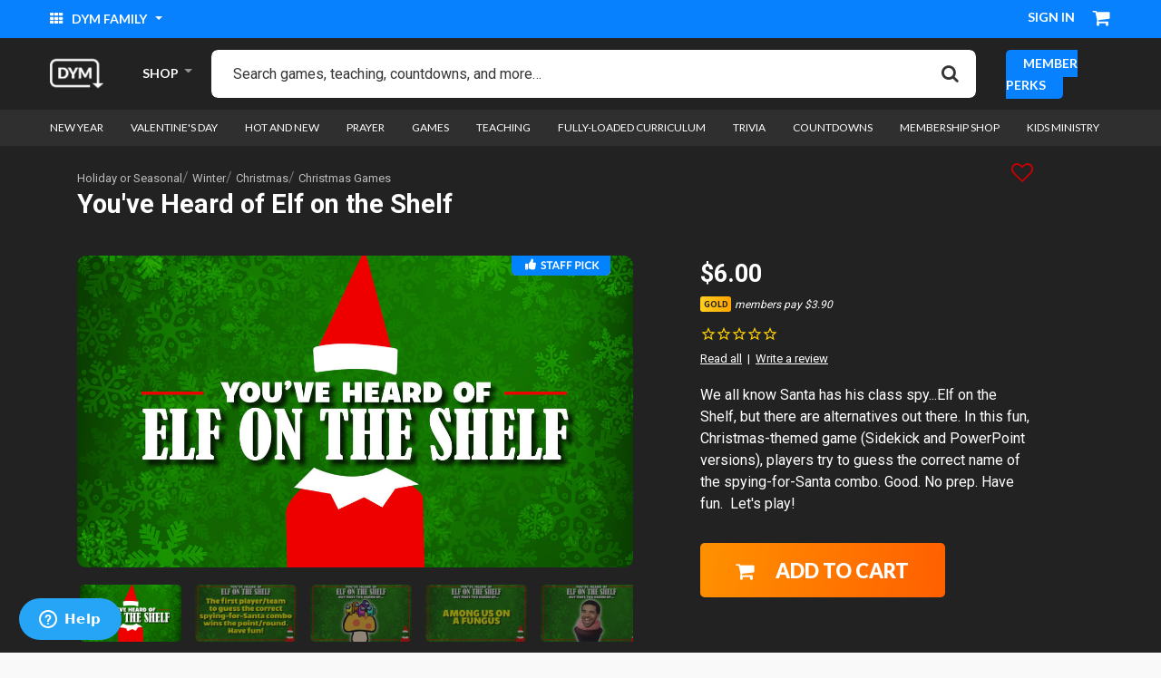

--- FILE ---
content_type: text/html;charset=UTF-8
request_url: https://www.downloadyouthministry.com/p/you%27ve-heard-of-elf-on-the-shelf/christmas/christmas-games-youveheardofelfontheshelf.html
body_size: 21670
content:
<!DOCTYPE html>
<html lang="">
<head>
<!--[if gt IE 9]><!-->

    <script>(function(w,d,s,l,i){w[l]=w[l]||[];w[l].push({'gtm.start':
new Date().getTime(),event:'gtm.js'});var f=d.getElementsByTagName(s)[0],
j=d.createElement(s),dl=l!='dataLayer'?'&l='+l:'';j.async=true;j.src=
'https://www.googletagmanager.com/gtm.js?id='+i+dl;f.parentNode.insertBefore(j,f);
})(window,document,'script','dataLayer','GTM-N9HGPNV');</script>


<script>//common/scripts.isml</script>
<script defer src="/on/demandware.static/Sites-DownloadYouthMinistry-Site/-/default/v1768334240764/js/main.js"></script>
<script defer src="/on/demandware.static/Sites-DownloadYouthMinistry-Site/-/default/v1768334240764/js/login.js"></script>

    <script defer src="/on/demandware.static/Sites-DownloadYouthMinistry-Site/-/default/v1768334240764/js/productDetail.js" >
    </script>

    <script defer src="/on/demandware.static/Sites-DownloadYouthMinistry-Site/-/default/v1768334240764/js/accountDownloads.js" >
    </script>





    

    <script>
        window.reCAPTCHASiteKey = '6LeZHuQnAAAAALB9AH6v8vhmoi-4pDv5eVW_EuHq';
    </script>


<link href="/on/demandware.static/Sites-DownloadYouthMinistry-Site/-/default/v1768334240764/css/quill.css" rel="stylesheet" />
<script src="/on/demandware.static/Sites-DownloadYouthMinistry-Site/-/default/v1768334240764/js/quill.js"></script>
<!--<![endif]-->
<meta charset=UTF-8>

<meta http-equiv="x-ua-compatible" content="ie=edge">

<meta name="viewport" content="width=device-width, initial-scale=1">



  <title>You&#x27;ve Heard of Elf on the Shelf | Christmas Games | Download Youth Ministry</title>


<meta name="description" content="Check out the Youth Group Resource You've Heard of Elf on the Shelf at Download Youth Ministry."/>
<meta name="keywords" content="Download Youth Ministry"/>



    
        <meta name="robots" content="index, follow">
    

    
        <meta property="og:url" content="https://www.downloadyouthministry.com/p/you%27ve-heard-of-elf-on-the-shelf/christmas/christmas-games-youveheardofelfontheshelf.html">
    


<link rel="shortcut icon" href="/on/demandware.static/Sites-DownloadYouthMinistry-Site/-/default/dwb2dc51fa/ico/favicon.ico">
<link rel="icon" sizes="16x16 32x32 64x64" href="/on/demandware.static/Sites-DownloadYouthMinistry-Site/-/default/dwb2dc51fa/ico/favicon.ico">
<link rel="icon" type="image/png" sizes="196x196" href="/on/demandware.static/Sites-DownloadYouthMinistry-Site/-/default/dw603074e1/ico/favicon-192.png">
<link rel="icon" type="image/png" sizes="64x64" href="/on/demandware.static/Sites-DownloadYouthMinistry-Site/-/default/dwb2dc51fa/ico/favicon.ico">
<link rel="icon" type="image/png" sizes="32x32" href="/on/demandware.static/Sites-DownloadYouthMinistry-Site/-/default/dw76760385/ico/favicon-32.png">
<link rel="icon" type="image/png" sizes="16x16" href="/on/demandware.static/Sites-DownloadYouthMinistry-Site/-/default/dwf7cbdff9/ico/favicon-16.png">
<link rel="apple-touch-icon" href="/on/demandware.static/Sites-DownloadYouthMinistry-Site/-/default/dw3548cd24/ico/favicon-57.png">
<link rel="apple-touch-icon" sizes="114x114" href="/on/demandware.static/Sites-DownloadYouthMinistry-Site/-/default/dw1cd2c895/ico/favicon-114.png">
<link rel="apple-touch-icon" sizes="72x72" href="/on/demandware.static/Sites-DownloadYouthMinistry-Site/-/default/dw36681d31/ico/favicon-72.png">
<link rel="apple-touch-icon" sizes="144x144" href="/on/demandware.static/Sites-DownloadYouthMinistry-Site/-/default/dwed41dcd2/ico/favicon-144.png">
<link rel="apple-touch-icon" sizes="60x60" href="/on/demandware.static/Sites-DownloadYouthMinistry-Site/-/default/dwf43a612d/ico/favicon-60.png">
<link rel="apple-touch-icon" sizes="120x120" href="/on/demandware.static/Sites-DownloadYouthMinistry-Site/-/default/dw6c8e2fa4/ico/favicon-120.png">
<link rel="apple-touch-icon" sizes="76x76" href="/on/demandware.static/Sites-DownloadYouthMinistry-Site/-/default/dwde211ea7/ico/favicon-76.png">
<link rel="apple-touch-icon" sizes="152x152" href="/on/demandware.static/Sites-DownloadYouthMinistry-Site/-/default/dw22627565/ico/favicon-152.png">
<link rel="apple-touch-icon" sizes="180x180" href="/on/demandware.static/Sites-DownloadYouthMinistry-Site/-/default/dwe294ae60/ico/favicon-180.png">

<link rel="stylesheet" href="/on/demandware.static/Sites-DownloadYouthMinistry-Site/-/default/v1768334240764/css/global.css" />

    <link rel="stylesheet" href="/on/demandware.static/Sites-DownloadYouthMinistry-Site/-/default/v1768334240764/css/product/detail.css"  />



<script type="text/javascript" src="https://cdn1.stamped.io/files/widget.min.js"></script>
<script type="text/javascript">StampedFn.init({ apiKey: "pubkey-9k2rfV755R3Ygry07dCfQ20pob61b2", storeUrl: "downloadyouthministry.com" });</script>


<script>!function(){var analytics=window.analytics=window.analytics||[];if(!analytics.initialize)if(analytics.invoked)window.console&&console.error&&console.error("Segment snippet included twice.");else{analytics.invoked=!0;analytics.methods=["trackSubmit","trackClick","trackLink","trackForm","pageview","identify","reset","group","track","ready","alias","debug","page","once","off","on","addSourceMiddleware","addIntegrationMiddleware","setAnonymousId","addDestinationMiddleware"];analytics.factory=function(e){return function(){var t=Array.prototype.slice.call(arguments);t.unshift(e);analytics.push(t);return analytics}};for(var e=0;e<analytics.methods.length;e++){var key=analytics.methods[e];analytics[key]=analytics.factory(key)}analytics.load=function(key,e){var t=document.createElement("script");t.type="text/javascript";t.async=!0;t.src="https://cdn.segment.com/analytics.js/v1/" + key + "/analytics.min.js";var n=document.getElementsByTagName("script")[0];n.parentNode.insertBefore(t,n);analytics._loadOptions=e};analytics._writeKey="thl3J0zFlDwvu2uTTDRsHm5WyZ9EVGvT";;analytics.SNIPPET_VERSION="4.15.3";
  analytics.load("thl3J0zFlDwvu2uTTDRsHm5WyZ9EVGvT");
  analytics.page();
  }}();</script>


<link rel="canonical" href="/p/you%27ve-heard-of-elf-on-the-shelf/christmas/christmas-games-youveheardofelfontheshelf.html" />

<script type="text/javascript">//<!--
/* <![CDATA[ (head-active_data.js) */
var dw = (window.dw || {});
dw.ac = {
    _analytics: null,
    _events: [],
    _category: "",
    _searchData: "",
    _anact: "",
    _anact_nohit_tag: "",
    _analytics_enabled: "true",
    _timeZone: "US/Pacific",
    _capture: function(configs) {
        if (Object.prototype.toString.call(configs) === "[object Array]") {
            configs.forEach(captureObject);
            return;
        }
        dw.ac._events.push(configs);
    },
	capture: function() { 
		dw.ac._capture(arguments);
		// send to CQ as well:
		if (window.CQuotient) {
			window.CQuotient.trackEventsFromAC(arguments);
		}
	},
    EV_PRD_SEARCHHIT: "searchhit",
    EV_PRD_DETAIL: "detail",
    EV_PRD_RECOMMENDATION: "recommendation",
    EV_PRD_SETPRODUCT: "setproduct",
    applyContext: function(context) {
        if (typeof context === "object" && context.hasOwnProperty("category")) {
        	dw.ac._category = context.category;
        }
        if (typeof context === "object" && context.hasOwnProperty("searchData")) {
        	dw.ac._searchData = context.searchData;
        }
    },
    setDWAnalytics: function(analytics) {
        dw.ac._analytics = analytics;
    },
    eventsIsEmpty: function() {
        return 0 == dw.ac._events.length;
    }
};
/* ]]> */
// -->
</script>
<script type="text/javascript">//<!--
/* <![CDATA[ (head-cquotient.js) */
var CQuotient = window.CQuotient = {};
CQuotient.clientId = 'bfbf-DownloadYouthMinistry';
CQuotient.realm = 'BFBF';
CQuotient.siteId = 'DownloadYouthMinistry';
CQuotient.instanceType = 'prd';
CQuotient.locale = 'default';
CQuotient.fbPixelId = '__UNKNOWN__';
CQuotient.activities = [];
CQuotient.cqcid='';
CQuotient.cquid='';
CQuotient.cqeid='';
CQuotient.cqlid='';
CQuotient.apiHost='api.cquotient.com';
/* Turn this on to test against Staging Einstein */
/* CQuotient.useTest= true; */
CQuotient.useTest = ('true' === 'false');
CQuotient.initFromCookies = function () {
	var ca = document.cookie.split(';');
	for(var i=0;i < ca.length;i++) {
	  var c = ca[i];
	  while (c.charAt(0)==' ') c = c.substring(1,c.length);
	  if (c.indexOf('cqcid=') == 0) {
		CQuotient.cqcid=c.substring('cqcid='.length,c.length);
	  } else if (c.indexOf('cquid=') == 0) {
		  var value = c.substring('cquid='.length,c.length);
		  if (value) {
		  	var split_value = value.split("|", 3);
		  	if (split_value.length > 0) {
			  CQuotient.cquid=split_value[0];
		  	}
		  	if (split_value.length > 1) {
			  CQuotient.cqeid=split_value[1];
		  	}
		  	if (split_value.length > 2) {
			  CQuotient.cqlid=split_value[2];
		  	}
		  }
	  }
	}
}
CQuotient.getCQCookieId = function () {
	if(window.CQuotient.cqcid == '')
		window.CQuotient.initFromCookies();
	return window.CQuotient.cqcid;
};
CQuotient.getCQUserId = function () {
	if(window.CQuotient.cquid == '')
		window.CQuotient.initFromCookies();
	return window.CQuotient.cquid;
};
CQuotient.getCQHashedEmail = function () {
	if(window.CQuotient.cqeid == '')
		window.CQuotient.initFromCookies();
	return window.CQuotient.cqeid;
};
CQuotient.getCQHashedLogin = function () {
	if(window.CQuotient.cqlid == '')
		window.CQuotient.initFromCookies();
	return window.CQuotient.cqlid;
};
CQuotient.trackEventsFromAC = function (/* Object or Array */ events) {
try {
	if (Object.prototype.toString.call(events) === "[object Array]") {
		events.forEach(_trackASingleCQEvent);
	} else {
		CQuotient._trackASingleCQEvent(events);
	}
} catch(err) {}
};
CQuotient._trackASingleCQEvent = function ( /* Object */ event) {
	if (event && event.id) {
		if (event.type === dw.ac.EV_PRD_DETAIL) {
			CQuotient.trackViewProduct( {id:'', alt_id: event.id, type: 'raw_sku'} );
		} // not handling the other dw.ac.* events currently
	}
};
CQuotient.trackViewProduct = function(/* Object */ cqParamData){
	var cq_params = {};
	cq_params.cookieId = CQuotient.getCQCookieId();
	cq_params.userId = CQuotient.getCQUserId();
	cq_params.emailId = CQuotient.getCQHashedEmail();
	cq_params.loginId = CQuotient.getCQHashedLogin();
	cq_params.product = cqParamData.product;
	cq_params.realm = cqParamData.realm;
	cq_params.siteId = cqParamData.siteId;
	cq_params.instanceType = cqParamData.instanceType;
	cq_params.locale = CQuotient.locale;
	
	if(CQuotient.sendActivity) {
		CQuotient.sendActivity(CQuotient.clientId, 'viewProduct', cq_params);
	} else {
		CQuotient.activities.push({activityType: 'viewProduct', parameters: cq_params});
	}
};
/* ]]> */
// -->
</script>


   <script type="application/ld+json">
        {"@context":"http://schema.org/","@type":"Product","name":"You've Heard of Elf on the Shelf","description":"<p>We all know Santa has his class spy...Elf on the Shelf, but there are alternatives out there. In this fun, Christmas-themed game (Sidekick and PowerPoint versions), players try to guess the correct name of the spying-for-Santa combo. Good. No prep. Have fun. &nbsp;Let's play!</p>","mpn":"youveheardofelfontheshelf","sku":"youveheardofelfontheshelf","image":[null,null,null,null,null,null],"offers":{"url":{},"@type":"Offer","priceCurrency":"USD","price":"6.00","availability":"http://schema.org/InStock"}}
    </script>


</head>
<body>
<!-- Google Tag Manager -->

<!-- Google Tag Manager (noscript) -->
<noscript><iframe src="https://www.googletagmanager.com/ns.html?id=GTM-N9HGPNV"
height="0" width="0" style="display:none;visibility:hidden"></iframe></noscript>
<!-- End Google Tag Manager (noscript) -->


<div class="page" data-action="Product-Show" data-querystring="pid=youveheardofelfontheshelf">
<header>
    <a href="#maincontent" class="skip" aria-label="Skip to main content">Skip to main content</a>
<a href="#footercontent" class="skip" aria-label="Skip to footer content">Skip to footer content</a>

    <div class="header-banner slide-up d-none">
        <div class="container">
            <div class="d-flex justify-content-between">
                <div></div>
                <div class="content">
                    
	 

	
                </div>
                <div class="close-button">
                    <button type="button" class="close" aria-label="Close">
                        <span aria-hidden="true">&times;</span>
                    </button>
                </div>
            </div>
        </div>
    </div>

    <div class="top__header">
        <div class="container-fluid">
            <div class="d-flex justify-content-between align-items-center">
                <div class="top__header--left">
                    <div class="dropdown dym__dropdown">
                        <button class="dropdown-toggle dym__dropdown--text-toggle" type="button" id="dropdownMenuButton" data-toggle="dropdown" aria-haspopup="true" aria-expanded="false">
                            <i class="fa fa-th" aria-hidden="true"></i> DYM Family
                        </button>
                        <div class="dropdown-menu" aria-labelledby="dropdownMenuButton">
                            <!-- Header Explore Links -->
                            
	
	<div class="content-asset"><!-- dwMarker="content" dwContentID="663e012046254a6af9f861c319" -->
		<p><a class="dropdown-item" href="https://dymmembership.com" rel="nofollow" target="blank"><img alt="dym membership" src="https://www.downloadyouthministry.com/on/demandware.static/-/Library-Sites-DownloadYouthMinistrySharedLibrary/default/dw4db95f38/icon-dym-members.png" title="" /> <span>dym membership</span></a> 

<a class="dropdown-item" href="https://sidekick.tv" rel="nofollow" target="blank"><img alt="sidekick" src="https://www.downloadyouthministry.com/on/demandware.static/-/Library-Sites-DownloadYouthMinistrySharedLibrary/default/dw8d275e2f/icon-dym-sidekick.png" title="" /> <span>sidekick</span></a> 

<a class="dropdown-item" href="https://www.facebook.com/groups/DYMCommunity" rel="nofollow" target="blank"><img alt="dym Facebook Community" src="https://www.downloadyouthministry.com/on/demandware.static/-/Library-Sites-DownloadYouthMinistrySharedLibrary/default/dwa1b94966/icon-dym-fb.png" title="" /> <span>dym Facebook Community</span></a>

 <a class="dropdown-item" href="https://ymuniversity.com" rel="nofollow" target="blank"><img alt="ym university" src="https://www.downloadyouthministry.com/on/demandware.static/-/Library-Sites-DownloadYouthMinistrySharedLibrary/default/dw8bd29101/icon-dym-university.png" title="" /> <span>ym university</span></a> 

<a class="dropdown-item" href="https://trainmyvolunteers.com" rel="nofollow" target="blank"><img alt="National Day of Training" src="https://www.downloadyouthministry.com/on/demandware.static/-/Library-Sites-DownloadYouthMinistrySharedLibrary/default/dwd9d04ba2/icon-dym-national.png" title="" /> <span>National Day of Training</span></a> 

<a class="dropdown-item" href="https://podcast.downloadyouthministry.com/" rel="nofollow" target="blank"><img alt="dym podcast network" src="https://www.downloadyouthministry.com/on/demandware.static/-/Library-Sites-DownloadYouthMinistrySharedLibrary/default/dw13c840d6/icon-dym-podcast.png" title="" /> <span>Dym Podcast Network</span></a> 

<a class="dropdown-item" href="https://dymtraining.com" rel="nofollow" target="blank"><img alt="dym training" src="https://www.downloadyouthministry.com/on/demandware.static/-/Library-Sites-DownloadYouthMinistrySharedLibrary/default/dw67d937af/training-icon.jpg" title="" /> <span>DYM Training</span></a> 

<a class="dropdown-item" href="https://dymtraining.com/#DYM100" rel="nofollow" target="blank"><img alt="DYM100 Events" src="https://www.downloadyouthministry.com/on/demandware.static/-/Library-Sites-DownloadYouthMinistrySharedLibrary/default/dwbd5af1b4/icon-dym-ffy.jpg" title="" /> <span>DYM100 In-Person Events</span></a> 

<a class="dropdown-item" href="https://blog.downloadyouthministry.com/" rel="nofollow" target="blank"><img alt="dym blog" src="https://www.downloadyouthministry.com/on/demandware.static/-/Library-Sites-DownloadYouthMinistrySharedLibrary/default/dw90f4d5a3/edit-blog.png" title="" /> <span>Blog</span></a>

<a class="dropdown-item" href="https://coleader.co?utm_source=internal&amp;utm_campaign=coleader-link&amp;utm_medium=dym-website&amp;utm_content=dym-explore-header/" rel="nofollow" target="blank"><img alt="coleader" src="https://www.downloadyouthministry.com/on/demandware.static/-/Library-Sites-DownloadYouthMinistrySharedLibrary/default/dwe08faf2f/coleader-icon.png" title="" /><span>Coleader</span></a></p>
	</div> <!-- End content-asset -->



                        </div>
                    </div>
                </div>
                <div class="top__header--right">
                    <div class="top__header__user-options">
                        
    <div class="top__header__user">
        <div class="user dropdown dym__dropdown user-message">
            <a href="https://www.downloadyouthministry.com/account/login" role="button" aria-label="Login to your account" class="dym__dropdown--text-toggle user-message">
                Sign in
            </a>
        </div>
    </div>


                    </div>
                    <div class="top__header__cart">
                        <div class="top__header__cart--balance d-none">
                            
<strong>CREDIT BALANCE:</strong> <span>$0.00</span>
                        </div>
                        <div class="minicart" data-action-url="/on/demandware.store/Sites-DownloadYouthMinistry-Site/default/Cart-MiniCartShow">
                            <div class="minicart-total">
    <a class="minicart-link" href="https://www.downloadyouthministry.com/on/demandware.store/Sites-DownloadYouthMinistry-Site/default/Cart-Show" title="Cart 0 Items" aria-label="Cart 0 Items" aria-haspopup="true">
        <i class="minicart-icon fa fa-shopping-cart"></i>
        <span class="minicart-quantity hide-quantity">
            0
        </span>
    </a>
</div>
<div class="popover popover-bottom"></div>

                        </div>
                    </div>
                </div>
            </div>
        </div>
    </div>
    <nav role="navigation">
        <div class="main__header">
            <div class="container-fluid">
                <div class="main__header--inner justify-content-between d-flex align-items-center">
                    <div class="logo">
                        <a class="logo-home" href="/" title="Download Youth Ministry Home">
                            
	 


	<div class="html-slot-container">
	
		
			<img alt="DYM" src="https://www.downloadyouthministry.com/on/demandware.static/-/Sites/default/dw9a437409/dym-header-logo.png" title="" width="100%" />
		
	
</div>
 
	
                        </a>
                    </div>
                    <div class="menu-holder">
                        <ul>
                            <li class="has-submenu">
                                <a href="#.">SHOP</a>
                                <ul>
                                    
                                    
                                        
                                            
                                                <li  class="has-megamenu"><a href="/new-year/">New Year</a>
                                                    
                                                        <div class="megamenu">
                                                            <div class="row">
                                                                
                                                                                                                           
                                                                        <div class="col-12 col-sm-6">
                                                                            <ul>
                                                                                <li>
                                                                                    <a href="/new-year/new-year%27s-video/">New Year's Video</a>
                                                                                    
                                                                                </li>
                                                                            </ul>
                                                                        </div>
                                                                    
                                                                
                                                                                                                           
                                                                        <div class="col-12 col-sm-6">
                                                                            <ul>
                                                                                <li>
                                                                                    <a href="/new-year/new-year%27s-games/">New Year's Games</a>
                                                                                    
                                                                                </li>
                                                                            </ul>
                                                                        </div>
                                                                    
                                                                
                                                                                                                           
                                                                        <div class="col-12 col-sm-6">
                                                                            <ul>
                                                                                <li>
                                                                                    <a href="/new-year/new-year%27s-teaching/">New Year's Teaching</a>
                                                                                    
                                                                                </li>
                                                                            </ul>
                                                                        </div>
                                                                    
                                                                
                                                            </div>
                                                        </div>
                                                    
                                                </li>
                                            
                                        
                                            
                                                <li  class="has-megamenu"><a href="/valentine%27s-day/">Valentine's Day</a>
                                                    
                                                        <div class="megamenu">
                                                            <div class="row">
                                                                
                                                                                                                           
                                                                        <div class="col-12 col-sm-6">
                                                                            <ul>
                                                                                <li>
                                                                                    <a href="/valentine%27s-day/valentine%27s-day-games/">Valentine's Day Games</a>
                                                                                    
                                                                                </li>
                                                                            </ul>
                                                                        </div>
                                                                    
                                                                
                                                                                                                           
                                                                        <div class="col-12 col-sm-6">
                                                                            <ul>
                                                                                <li>
                                                                                    <a href="/valentine%27s-day/valentine%27s-day-video/">Valentine's Day Video</a>
                                                                                    
                                                                                </li>
                                                                            </ul>
                                                                        </div>
                                                                    
                                                                
                                                            </div>
                                                        </div>
                                                    
                                                </li>
                                            
                                        
                                            
                                                <li  class="has-megamenu"><a href="/student-leaders/">Student Leaders</a>
                                                    
                                                        <div class="megamenu">
                                                            <div class="row">
                                                                
                                                                                                                           
                                                                        <div class="col-12 col-sm-6">
                                                                            <ul>
                                                                                <li>
                                                                                    <a href="/student-leaders/leadertreks-lessons/">LeaderTreks Lessons</a>
                                                                                    
                                                                                </li>
                                                                            </ul>
                                                                        </div>
                                                                    
                                                                
                                                                                                                           
                                                                        <div class="col-12 col-sm-6">
                                                                            <ul>
                                                                                <li>
                                                                                    <a href="/student-leaders/developing/">Developing</a>
                                                                                    
                                                                                </li>
                                                                            </ul>
                                                                        </div>
                                                                    
                                                                
                                                                                                                           
                                                                        <div class="col-12 col-sm-6">
                                                                            <ul>
                                                                                <li>
                                                                                    <a href="/student-leaders/identifying-and-applying/">Identifying and Applying</a>
                                                                                    
                                                                                </li>
                                                                            </ul>
                                                                        </div>
                                                                    
                                                                
                                                            </div>
                                                        </div>
                                                    
                                                </li>
                                            
                                        
                                            
                                                <li  ><a href="/hot-and-new/">Hot and New</a>
                                                    
                                                </li>
                                            
                                        
                                            
                                                <li  ><a href="/prayer-2/">Prayer</a>
                                                    
                                                </li>
                                            
                                        
                                            
                                                <li  class="has-megamenu"><a href="/games/">Games</a>
                                                    
                                                        <div class="megamenu">
                                                            <div class="row">
                                                                
                                                                                                                           
                                                                        <div class="col-12 col-sm-6">
                                                                            <ul>
                                                                                <li>
                                                                                    <a href="/games/no-prep/">No Prep</a>
                                                                                    
                                                                                </li>
                                                                            </ul>
                                                                        </div>
                                                                    
                                                                
                                                                                                                           
                                                                        <div class="col-12 col-sm-6">
                                                                            <ul>
                                                                                <li>
                                                                                    <a href="/games/icebreakers/">Icebreakers</a>
                                                                                    
                                                                                </li>
                                                                            </ul>
                                                                        </div>
                                                                    
                                                                
                                                                                                                           
                                                                        <div class="col-12 col-sm-6">
                                                                            <ul>
                                                                                <li>
                                                                                    <a href="/games/video-enhanced/">Video-Enhanced</a>
                                                                                    
                                                                                </li>
                                                                            </ul>
                                                                        </div>
                                                                    
                                                                
                                                                                                                           
                                                                        <div class="col-12 col-sm-6">
                                                                            <ul>
                                                                                <li>
                                                                                    <a href="/games/brain-games/">Brain Games</a>
                                                                                    
                                                                                </li>
                                                                            </ul>
                                                                        </div>
                                                                    
                                                                
                                                                                                                           
                                                                        <div class="col-12 col-sm-6">
                                                                            <ul>
                                                                                <li>
                                                                                    <a href="/games/bible-based/">Bible-Based</a>
                                                                                    
                                                                                </li>
                                                                            </ul>
                                                                        </div>
                                                                    
                                                                
                                                                                                                           
                                                                        <div class="col-12 col-sm-6">
                                                                            <ul>
                                                                                <li>
                                                                                    <a href="/games/humor/">Humor</a>
                                                                                    
                                                                                </li>
                                                                            </ul>
                                                                        </div>
                                                                    
                                                                
                                                                                                                           
                                                                        <div class="col-12 col-sm-6">
                                                                            <ul>
                                                                                <li>
                                                                                    <a href="/games/social-media/">Social Media</a>
                                                                                    
                                                                                </li>
                                                                            </ul>
                                                                        </div>
                                                                    
                                                                
                                                                                                                           
                                                                        <div class="col-12 col-sm-6">
                                                                            <ul>
                                                                                <li>
                                                                                    <a href="/games/sequels/">Sequels</a>
                                                                                    
                                                                                </li>
                                                                            </ul>
                                                                        </div>
                                                                    
                                                                
                                                                                                                           
                                                                        <div class="col-12 col-sm-6">
                                                                            <ul>
                                                                                <li>
                                                                                    <a href="/games/bundles/">Bundles</a>
                                                                                    
                                                                                </li>
                                                                            </ul>
                                                                        </div>
                                                                    
                                                                
                                                                                                                           
                                                                        <div class="col-12 col-sm-6">
                                                                            <ul>
                                                                                <li>
                                                                                    <a href="/games/game-shows/">Game Shows</a>
                                                                                    
                                                                                </li>
                                                                            </ul>
                                                                        </div>
                                                                    
                                                                
                                                                                                                           
                                                                        <div class="col-12 col-sm-6">
                                                                            <ul>
                                                                                <li>
                                                                                    <a href="/games/food/">Food</a>
                                                                                    
                                                                                </li>
                                                                            </ul>
                                                                        </div>
                                                                    
                                                                
                                                                                                                           
                                                                        <div class="col-12 col-sm-6">
                                                                            <ul>
                                                                                <li>
                                                                                    <a href="/games/animals/">Animals</a>
                                                                                    
                                                                                </li>
                                                                            </ul>
                                                                        </div>
                                                                    
                                                                
                                                                                                                           
                                                                        <div class="col-12 col-sm-6">
                                                                            <ul>
                                                                                <li>
                                                                                    <a href="/games/adults-v-students/">Adults v Students</a>
                                                                                    
                                                                                </li>
                                                                            </ul>
                                                                        </div>
                                                                    
                                                                
                                                                                                                           
                                                                        <div class="col-12 col-sm-6">
                                                                            <ul>
                                                                                <li>
                                                                                    <a href="/games/history/">History</a>
                                                                                    
                                                                                </li>
                                                                            </ul>
                                                                        </div>
                                                                    
                                                                
                                                                                                                           
                                                                        <div class="col-12 col-sm-6">
                                                                            <ul>
                                                                                <li>
                                                                                    <a href="/games/pop-culture/">Pop Culture</a>
                                                                                    
                                                                                        <ul>
                                                                                            
                                                                                                
                                                                                                    <li><a href="/games/pop-culture/phones/">Phones</a></li>
                                                                                                
                                                                                            
                                                                                                
                                                                                                    <li><a href="/games/pop-culture/brands/">Brands</a></li>
                                                                                                
                                                                                            
                                                                                                
                                                                                                    <li><a href="/games/pop-culture/celebrities/">Celebrities</a></li>
                                                                                                
                                                                                            
                                                                                                
                                                                                                    <li><a href="/games/pop-culture/movies/">Movies</a></li>
                                                                                                
                                                                                            
                                                                                                
                                                                                                    <li><a href="/games/pop-culture/music/">Music</a></li>
                                                                                                
                                                                                            
                                                                                                
                                                                                                    <li><a href="/games/pop-culture/taylor-swift/">Taylor Swift</a></li>
                                                                                                
                                                                                            
                                                                                                
                                                                                                    <li><a href="/games/pop-culture/tv/">TV</a></li>
                                                                                                
                                                                                            
                                                                                                
                                                                                                    <li><a href="/games/pop-culture/videogames/">Videogames</a></li>
                                                                                                
                                                                                            
                                                                                                
                                                                                                    <li><a href="/games/pop-culture/science-fiction/">Science Fiction</a></li>
                                                                                                
                                                                                            
                                                                                        </ul>
                                                                                    
                                                                                </li>
                                                                            </ul>
                                                                        </div>
                                                                    
                                                                
                                                                                                                           
                                                                        <div class="col-12 col-sm-6">
                                                                            <ul>
                                                                                <li>
                                                                                    <a href="/games/sports/">Sports</a>
                                                                                    
                                                                                        <ul>
                                                                                            
                                                                                                
                                                                                                    <li><a href="/games/sports/baseball/">Baseball</a></li>
                                                                                                
                                                                                            
                                                                                                
                                                                                                    <li><a href="/games/sports/football/">Football</a></li>
                                                                                                
                                                                                            
                                                                                                
                                                                                                    <li><a href="/games/sports/basketball/">Basketball</a></li>
                                                                                                
                                                                                            
                                                                                        </ul>
                                                                                    
                                                                                </li>
                                                                            </ul>
                                                                        </div>
                                                                    
                                                                
                                                                                                                           
                                                                        <div class="col-12 col-sm-6">
                                                                            <ul>
                                                                                <li>
                                                                                    <a href="/games/this-or-that/">This or That</a>
                                                                                    
                                                                                </li>
                                                                            </ul>
                                                                        </div>
                                                                    
                                                                
                                                            </div>
                                                        </div>
                                                    
                                                </li>
                                            
                                        
                                            
                                                <li  class="has-megamenu"><a href="/teaching-2/">Teaching</a>
                                                    
                                                        <div class="megamenu">
                                                            <div class="row">
                                                                
                                                                                                                           
                                                                        <div class="col-12 col-sm-6">
                                                                            <ul>
                                                                                <li>
                                                                                    <a href="/teaching/identity/">Identity</a>
                                                                                    
                                                                                </li>
                                                                            </ul>
                                                                        </div>
                                                                    
                                                                
                                                                                                                           
                                                                        <div class="col-12 col-sm-6">
                                                                            <ul>
                                                                                <li>
                                                                                    <a href="/teaching/small-group-only/">Small Group Only</a>
                                                                                    
                                                                                </li>
                                                                            </ul>
                                                                        </div>
                                                                    
                                                                
                                                                                                                           
                                                                        <div class="col-12 col-sm-6">
                                                                            <ul>
                                                                                <li>
                                                                                    <a href="/teaching/sex-and-dating/">Sex and Dating</a>
                                                                                    
                                                                                </li>
                                                                            </ul>
                                                                        </div>
                                                                    
                                                                
                                                                                                                           
                                                                        <div class="col-12 col-sm-6">
                                                                            <ul>
                                                                                <li>
                                                                                    <a href="/teaching/spiritual-growth/">Spiritual Growth</a>
                                                                                    
                                                                                </li>
                                                                            </ul>
                                                                        </div>
                                                                    
                                                                
                                                                                                                           
                                                                        <div class="col-12 col-sm-6">
                                                                            <ul>
                                                                                <li>
                                                                                    <a href="/teaching/forgiveness/">Forgiveness</a>
                                                                                    
                                                                                </li>
                                                                            </ul>
                                                                        </div>
                                                                    
                                                                
                                                                                                                           
                                                                        <div class="col-12 col-sm-6">
                                                                            <ul>
                                                                                <li>
                                                                                    <a href="/teaching/stress/">Stress</a>
                                                                                    
                                                                                </li>
                                                                            </ul>
                                                                        </div>
                                                                    
                                                                
                                                                                                                           
                                                                        <div class="col-12 col-sm-6">
                                                                            <ul>
                                                                                <li>
                                                                                    <a href="/teaching/big-questions/">Big Questions</a>
                                                                                    
                                                                                </li>
                                                                            </ul>
                                                                        </div>
                                                                    
                                                                
                                                                                                                           
                                                                        <div class="col-12 col-sm-6">
                                                                            <ul>
                                                                                <li>
                                                                                    <a href="/teaching/evangelism/">Evangelism</a>
                                                                                    
                                                                                </li>
                                                                            </ul>
                                                                        </div>
                                                                    
                                                                
                                                                                                                           
                                                                        <div class="col-12 col-sm-6">
                                                                            <ul>
                                                                                <li>
                                                                                    <a href="/teaching/friendship/">Friendship</a>
                                                                                    
                                                                                </li>
                                                                            </ul>
                                                                        </div>
                                                                    
                                                                
                                                                                                                           
                                                                        <div class="col-12 col-sm-6">
                                                                            <ul>
                                                                                <li>
                                                                                    <a href="/teaching/grief/">Grief</a>
                                                                                    
                                                                                </li>
                                                                            </ul>
                                                                        </div>
                                                                    
                                                                
                                                                                                                           
                                                                        <div class="col-12 col-sm-6">
                                                                            <ul>
                                                                                <li>
                                                                                    <a href="/teaching/holy-spirit/">Holy Spirit</a>
                                                                                    
                                                                                </li>
                                                                            </ul>
                                                                        </div>
                                                                    
                                                                
                                                                                                                           
                                                                        <div class="col-12 col-sm-6">
                                                                            <ul>
                                                                                <li>
                                                                                    <a href="/teaching/tithing%2Fstewardship/">Tithing/Stewardship</a>
                                                                                    
                                                                                </li>
                                                                            </ul>
                                                                        </div>
                                                                    
                                                                
                                                                                                                           
                                                                        <div class="col-12 col-sm-6">
                                                                            <ul>
                                                                                <li>
                                                                                    <a href="/teaching/temptation/">Temptation</a>
                                                                                    
                                                                                </li>
                                                                            </ul>
                                                                        </div>
                                                                    
                                                                
                                                                                                                           
                                                                        <div class="col-12 col-sm-6">
                                                                            <ul>
                                                                                <li>
                                                                                    <a href="/teaching/parents-and-family/">Parents and Family</a>
                                                                                    
                                                                                </li>
                                                                            </ul>
                                                                        </div>
                                                                    
                                                                
                                                                                                                           
                                                                        <div class="col-12 col-sm-6">
                                                                            <ul>
                                                                                <li>
                                                                                    <a href="/teaching/adult-service/">Adult Service</a>
                                                                                    
                                                                                </li>
                                                                            </ul>
                                                                        </div>
                                                                    
                                                                
                                                                                                                           
                                                                        <div class="col-12 col-sm-6">
                                                                            <ul>
                                                                                <li>
                                                                                    <a href="/teaching/mental-health/">Mental Health</a>
                                                                                    
                                                                                </li>
                                                                            </ul>
                                                                        </div>
                                                                    
                                                                
                                                                                                                           
                                                                        <div class="col-12 col-sm-6">
                                                                            <ul>
                                                                                <li>
                                                                                    <a href="/teaching/books-of-the-bible/">Books of the Bible</a>
                                                                                    
                                                                                </li>
                                                                            </ul>
                                                                        </div>
                                                                    
                                                                
                                                            </div>
                                                        </div>
                                                    
                                                </li>
                                            
                                        
                                            
                                                <li  ><a href="/fully-loaded-curriculum/">Fully-loaded Curriculum</a>
                                                    
                                                </li>
                                            
                                        
                                            
                                                <li  ><a href="/trivia/">Trivia</a>
                                                    
                                                </li>
                                            
                                        
                                            
                                                <li  ><a href="/countdowns/">Countdowns</a>
                                                    
                                                </li>
                                            
                                        
                                            
                                                <li  class="has-megamenu"><a href="/membership-shop/">Membership Shop</a>
                                                    
                                                        <div class="megamenu">
                                                            <div class="row">
                                                                
                                                                                                                           
                                                                        <div class="col-12 col-sm-6">
                                                                            <ul>
                                                                                <li>
                                                                                    <a href="/membership-shop/gold/">Gold</a>
                                                                                    
                                                                                </li>
                                                                            </ul>
                                                                        </div>
                                                                    
                                                                
                                                                                                                           
                                                                        <div class="col-12 col-sm-6">
                                                                            <ul>
                                                                                <li>
                                                                                    <a href="/membership-shop/gold%2B/">Gold+</a>
                                                                                    
                                                                                </li>
                                                                            </ul>
                                                                        </div>
                                                                    
                                                                
                                                                                                                           
                                                                        <div class="col-12 col-sm-6">
                                                                            <ul>
                                                                                <li>
                                                                                    <a href="/membership-shop/starter/">Starter</a>
                                                                                    
                                                                                </li>
                                                                            </ul>
                                                                        </div>
                                                                    
                                                                
                                                            </div>
                                                        </div>
                                                    
                                                </li>
                                            
                                        
                                            
                                                <li  class="has-megamenu"><a href="/kids-ministry/">Kids Ministry</a>
                                                    
                                                        <div class="megamenu">
                                                            <div class="row">
                                                                
                                                                                                                           
                                                                        <div class="col-12 col-sm-6">
                                                                            <ul>
                                                                                <li>
                                                                                    <a href="/kids-ministry/all-kids-ministry-resources/">All Kids Ministry Resources</a>
                                                                                    
                                                                                </li>
                                                                            </ul>
                                                                        </div>
                                                                    
                                                                
                                                                                                                           
                                                                        <div class="col-12 col-sm-6">
                                                                            <ul>
                                                                                <li>
                                                                                    <a href="/kids-ministry/games/">Games</a>
                                                                                    
                                                                                        <ul>
                                                                                            
                                                                                                
                                                                                                    <li><a href="/kids-ministry/games/animals/">Animals</a></li>
                                                                                                
                                                                                            
                                                                                                
                                                                                                    <li><a href="/kids-ministry/games/bible-based/">Bible-Based</a></li>
                                                                                                
                                                                                            
                                                                                                
                                                                                                    <li><a href="/kids-ministry/games/food/">Food</a></li>
                                                                                                
                                                                                            
                                                                                                
                                                                                                    <li><a href="/kids-ministry/games/icebreakers/">Icebreakers</a></li>
                                                                                                
                                                                                            
                                                                                                
                                                                                                    <li><a href="/kids-ministry/games/sports/">Sports</a></li>
                                                                                                
                                                                                            
                                                                                                
                                                                                                    <li><a href="/kids-ministry/games/this-or-that/">This or That</a></li>
                                                                                                
                                                                                            
                                                                                                
                                                                                                    <li><a href="/kids-ministry/games/trivia/">Trivia</a></li>
                                                                                                
                                                                                            
                                                                                        </ul>
                                                                                    
                                                                                </li>
                                                                            </ul>
                                                                        </div>
                                                                    
                                                                
                                                                                                                           
                                                                        <div class="col-12 col-sm-6">
                                                                            <ul>
                                                                                <li>
                                                                                    <a href="/kids-ministry/holiday-or-seasonal/">Holiday or Seasonal</a>
                                                                                    
                                                                                        <ul>
                                                                                            
                                                                                                
                                                                                                    <li><a href="/kids-ministry/holiday-or-seasonal/fall/">Fall</a></li>
                                                                                                
                                                                                            
                                                                                                
                                                                                                    <li><a href="/kids-ministry/holiday-or-seasonal/spring/">Spring</a></li>
                                                                                                
                                                                                            
                                                                                                
                                                                                                    <li><a href="/kids-ministry/holiday-or-seasonal/summer/">Summer</a></li>
                                                                                                
                                                                                            
                                                                                                
                                                                                                    <li><a href="/kids-ministry/holiday-or-seasonal/winter/">Winter</a></li>
                                                                                                
                                                                                            
                                                                                        </ul>
                                                                                    
                                                                                </li>
                                                                            </ul>
                                                                        </div>
                                                                    
                                                                
                                                                                                                           
                                                                        <div class="col-12 col-sm-6">
                                                                            <ul>
                                                                                <li>
                                                                                    <a href="/kids-ministry/video/">Video</a>
                                                                                    
                                                                                        <ul>
                                                                                            
                                                                                                
                                                                                                    <li><a href="/kids-ministry/video/countdowns/">Countdowns</a></li>
                                                                                                
                                                                                            
                                                                                        </ul>
                                                                                    
                                                                                </li>
                                                                            </ul>
                                                                        </div>
                                                                    
                                                                
                                                                                                                           
                                                                        <div class="col-12 col-sm-6">
                                                                            <ul>
                                                                                <li>
                                                                                    <a href="/kids-ministry/kids-ministry-curriculum/">Kids Ministry Curriculum</a>
                                                                                    
                                                                                </li>
                                                                            </ul>
                                                                        </div>
                                                                    
                                                                
                                                                                                                           
                                                                        <div class="col-12 col-sm-6">
                                                                            <ul>
                                                                                <li>
                                                                                    <a href="/kids-ministry/kids-ministry-training/">Kids Ministry Training</a>
                                                                                    
                                                                                </li>
                                                                            </ul>
                                                                        </div>
                                                                    
                                                                
                                                            </div>
                                                        </div>
                                                    
                                                </li>
                                            
                                        
                                            
                                                <li  class="has-megamenu"><a href="/camps-and-events/">Camps and Events</a>
                                                    
                                                        <div class="megamenu">
                                                            <div class="row">
                                                                
                                                                                                                           
                                                                        <div class="col-12 col-sm-6">
                                                                            <ul>
                                                                                <li>
                                                                                    <a href="/camps-and-events/summer-camp/">Summer Camp</a>
                                                                                    
                                                                                        <ul>
                                                                                            
                                                                                                
                                                                                                    <li><a href="/camps-and-events/summer-camp/summer-camp-programming/">Summer Camp Programming</a></li>
                                                                                                
                                                                                            
                                                                                        </ul>
                                                                                    
                                                                                </li>
                                                                            </ul>
                                                                        </div>
                                                                    
                                                                
                                                                                                                           
                                                                        <div class="col-12 col-sm-6">
                                                                            <ul>
                                                                                <li>
                                                                                    <a href="/camps-and-events/winter-camp-%2F-dnow/">Winter Camp / DNOW</a>
                                                                                    
                                                                                        <ul>
                                                                                            
                                                                                                
                                                                                                    <li><a href="/camps-and-events/winter-camp-%2F-dnow/dnow/">DNOW</a></li>
                                                                                                
                                                                                            
                                                                                        </ul>
                                                                                    
                                                                                </li>
                                                                            </ul>
                                                                        </div>
                                                                    
                                                                
                                                                                                                           
                                                                        <div class="col-12 col-sm-6">
                                                                            <ul>
                                                                                <li>
                                                                                    <a href="/camps-and-events/events/">Events</a>
                                                                                    
                                                                                        <ul>
                                                                                            
                                                                                                
                                                                                                    <li><a href="/camps-and-events/events/prayer%2Fworship/">Prayer/Worship</a></li>
                                                                                                
                                                                                            
                                                                                                
                                                                                                    <li><a href="/camps-and-events/events/planning-and-executing-events/">Planning and Executing Events</a></li>
                                                                                                
                                                                                            
                                                                                                
                                                                                                    <li><a href="/camps-and-events/events/graduation/">Graduation</a></li>
                                                                                                
                                                                                            
                                                                                                
                                                                                                    <li><a href="/camps-and-events/events/game-night/">Game Night</a></li>
                                                                                                
                                                                                            
                                                                                                
                                                                                                    <li><a href="/camps-and-events/events/movie-discussion-guides/">Movie Discussion Guides</a></li>
                                                                                                
                                                                                            
                                                                                        </ul>
                                                                                    
                                                                                </li>
                                                                            </ul>
                                                                        </div>
                                                                    
                                                                
                                                            </div>
                                                        </div>
                                                    
                                                </li>
                                            
                                        
                                            
                                                <li  class="has-megamenu"><a href="/video/">Video</a>
                                                    
                                                        <div class="megamenu">
                                                            <div class="row">
                                                                
                                                                                                                           
                                                                        <div class="col-12 col-sm-6">
                                                                            <ul>
                                                                                <li>
                                                                                    <a href="/video/interactive-videos/">Interactive Videos</a>
                                                                                    
                                                                                </li>
                                                                            </ul>
                                                                        </div>
                                                                    
                                                                
                                                                                                                           
                                                                        <div class="col-12 col-sm-6">
                                                                            <ul>
                                                                                <li>
                                                                                    <a href="/video/motion-video-transition-packs/">Motion Video Transition Packs</a>
                                                                                    
                                                                                </li>
                                                                            </ul>
                                                                        </div>
                                                                    
                                                                
                                                                                                                           
                                                                        <div class="col-12 col-sm-6">
                                                                            <ul>
                                                                                <li>
                                                                                    <a href="/video/scripture-based-transition-videos/">Scripture-Based Transition Videos</a>
                                                                                    
                                                                                </li>
                                                                            </ul>
                                                                        </div>
                                                                    
                                                                
                                                                                                                           
                                                                        <div class="col-12 col-sm-6">
                                                                            <ul>
                                                                                <li>
                                                                                    <a href="/video/humorous/">Humorous</a>
                                                                                    
                                                                                </li>
                                                                            </ul>
                                                                        </div>
                                                                    
                                                                
                                                                                                                           
                                                                        <div class="col-12 col-sm-6">
                                                                            <ul>
                                                                                <li>
                                                                                    <a href="/video/themed-message-transition-videos/">Themed Message Transition Videos</a>
                                                                                    
                                                                                </li>
                                                                            </ul>
                                                                        </div>
                                                                    
                                                                
                                                                                                                           
                                                                        <div class="col-12 col-sm-6">
                                                                            <ul>
                                                                                <li>
                                                                                    <a href="/video/video-based-teaching/">Video-Based Teaching</a>
                                                                                    
                                                                                </li>
                                                                            </ul>
                                                                        </div>
                                                                    
                                                                
                                                                                                                           
                                                                        <div class="col-12 col-sm-6">
                                                                            <ul>
                                                                                <li>
                                                                                    <a href="/video/welcome-videos/">Welcome Videos</a>
                                                                                    
                                                                                </li>
                                                                            </ul>
                                                                        </div>
                                                                    
                                                                
                                                            </div>
                                                        </div>
                                                    
                                                </li>
                                            
                                        
                                            
                                                <li  class="has-megamenu"><a href="/featured-authors/">Featured Authors</a>
                                                    
                                                        <div class="megamenu">
                                                            <div class="row">
                                                                
                                                                                                                           
                                                                        <div class="col-12 col-sm-6">
                                                                            <ul>
                                                                                <li>
                                                                                    <a href="/featured-authors/james-howard-jr./">James Howard Jr.</a>
                                                                                    
                                                                                </li>
                                                                            </ul>
                                                                        </div>
                                                                    
                                                                
                                                                                                                           
                                                                        <div class="col-12 col-sm-6">
                                                                            <ul>
                                                                                <li>
                                                                                    <a href="/featured-authors/matthew-mcnutt/">Matthew McNutt</a>
                                                                                    
                                                                                </li>
                                                                            </ul>
                                                                        </div>
                                                                    
                                                                
                                                                                                                           
                                                                        <div class="col-12 col-sm-6">
                                                                            <ul>
                                                                                <li>
                                                                                    <a href="/featured-authors/josh-boldman/">Josh Boldman</a>
                                                                                    
                                                                                </li>
                                                                            </ul>
                                                                        </div>
                                                                    
                                                                
                                                                                                                           
                                                                        <div class="col-12 col-sm-6">
                                                                            <ul>
                                                                                <li>
                                                                                    <a href="/featured-authors/brock-odell/">Brock Odell</a>
                                                                                    
                                                                                </li>
                                                                            </ul>
                                                                        </div>
                                                                    
                                                                
                                                                                                                           
                                                                        <div class="col-12 col-sm-6">
                                                                            <ul>
                                                                                <li>
                                                                                    <a href="/featured-authors/nick-clason/">Nick Clason</a>
                                                                                    
                                                                                </li>
                                                                            </ul>
                                                                        </div>
                                                                    
                                                                
                                                                                                                           
                                                                        <div class="col-12 col-sm-6">
                                                                            <ul>
                                                                                <li>
                                                                                    <a href="/featured-authors/david-wood/">David Wood</a>
                                                                                    
                                                                                </li>
                                                                            </ul>
                                                                        </div>
                                                                    
                                                                
                                                                                                                           
                                                                        <div class="col-12 col-sm-6">
                                                                            <ul>
                                                                                <li>
                                                                                    <a href="/featured-authors/derry-prenkert/">Derry Prenkert</a>
                                                                                    
                                                                                </li>
                                                                            </ul>
                                                                        </div>
                                                                    
                                                                
                                                                                                                           
                                                                        <div class="col-12 col-sm-6">
                                                                            <ul>
                                                                                <li>
                                                                                    <a href="/featured-authors/frank-direnzo/">Frank DiRenzo</a>
                                                                                    
                                                                                </li>
                                                                            </ul>
                                                                        </div>
                                                                    
                                                                
                                                                                                                           
                                                                        <div class="col-12 col-sm-6">
                                                                            <ul>
                                                                                <li>
                                                                                    <a href="/featured-authors/isaac-leimeister/">Isaac Leimeister</a>
                                                                                    
                                                                                </li>
                                                                            </ul>
                                                                        </div>
                                                                    
                                                                
                                                                                                                           
                                                                        <div class="col-12 col-sm-6">
                                                                            <ul>
                                                                                <li>
                                                                                    <a href="/featured-authors/isaac-sutton/">Isaac Sutton</a>
                                                                                    
                                                                                </li>
                                                                            </ul>
                                                                        </div>
                                                                    
                                                                
                                                                                                                           
                                                                        <div class="col-12 col-sm-6">
                                                                            <ul>
                                                                                <li>
                                                                                    <a href="/featured-authors/kory-lantz/">Kory Lantz</a>
                                                                                    
                                                                                </li>
                                                                            </ul>
                                                                        </div>
                                                                    
                                                                
                                                                                                                           
                                                                        <div class="col-12 col-sm-6">
                                                                            <ul>
                                                                                <li>
                                                                                    <a href="/featured-authors/amanda-freeman/">Amanda Freeman</a>
                                                                                    
                                                                                </li>
                                                                            </ul>
                                                                        </div>
                                                                    
                                                                
                                                                                                                           
                                                                        <div class="col-12 col-sm-6">
                                                                            <ul>
                                                                                <li>
                                                                                    <a href="/featured-authors/matt-baker/">Matt Baker</a>
                                                                                    
                                                                                </li>
                                                                            </ul>
                                                                        </div>
                                                                    
                                                                
                                                                                                                           
                                                                        <div class="col-12 col-sm-6">
                                                                            <ul>
                                                                                <li>
                                                                                    <a href="/featured-authors/matt-brumfield/">Matt Brumfield</a>
                                                                                    
                                                                                </li>
                                                                            </ul>
                                                                        </div>
                                                                    
                                                                
                                                                                                                           
                                                                        <div class="col-12 col-sm-6">
                                                                            <ul>
                                                                                <li>
                                                                                    <a href="/featured-authors/todd-pearage/">Todd Pearage</a>
                                                                                    
                                                                                </li>
                                                                            </ul>
                                                                        </div>
                                                                    
                                                                
                                                                                                                           
                                                                        <div class="col-12 col-sm-6">
                                                                            <ul>
                                                                                <li>
                                                                                    <a href="/featured-authors/brandon-smart/">Brandon Smart</a>
                                                                                    
                                                                                </li>
                                                                            </ul>
                                                                        </div>
                                                                    
                                                                
                                                                                                                           
                                                                        <div class="col-12 col-sm-6">
                                                                            <ul>
                                                                                <li>
                                                                                    <a href="/featured-authors/common-ground/">Common Ground</a>
                                                                                    
                                                                                </li>
                                                                            </ul>
                                                                        </div>
                                                                    
                                                                
                                                                                                                           
                                                                        <div class="col-12 col-sm-6">
                                                                            <ul>
                                                                                <li>
                                                                                    <a href="/featured-authors/erik-williams/">Erik Williams</a>
                                                                                    
                                                                                </li>
                                                                            </ul>
                                                                        </div>
                                                                    
                                                                
                                                                                                                           
                                                                        <div class="col-12 col-sm-6">
                                                                            <ul>
                                                                                <li>
                                                                                    <a href="/featured-authors/jake-retich/">Jake Retich</a>
                                                                                    
                                                                                </li>
                                                                            </ul>
                                                                        </div>
                                                                    
                                                                
                                                                    
                                                                
                                                                                                                           
                                                                        <div class="col-12 col-sm-6">
                                                                            <ul>
                                                                                <li>
                                                                                    <a href="/featured-authors/jonathan-owen/">Jonathan Owen</a>
                                                                                    
                                                                                </li>
                                                                            </ul>
                                                                        </div>
                                                                    
                                                                
                                                                                                                           
                                                                        <div class="col-12 col-sm-6">
                                                                            <ul>
                                                                                <li>
                                                                                    <a href="/featured-authors/jordan-baker/">Jordan Baker</a>
                                                                                    
                                                                                </li>
                                                                            </ul>
                                                                        </div>
                                                                    
                                                                
                                                                                                                           
                                                                        <div class="col-12 col-sm-6">
                                                                            <ul>
                                                                                <li>
                                                                                    <a href="/featured-authors/tony-myles/">Tony Myles</a>
                                                                                    
                                                                                </li>
                                                                            </ul>
                                                                        </div>
                                                                    
                                                                
                                                            </div>
                                                        </div>
                                                    
                                                </li>
                                            
                                        
                                            
                                                <li  class="has-megamenu"><a href="/devotionals/">Devotionals</a>
                                                    
                                                        <div class="megamenu">
                                                            <div class="row">
                                                                
                                                                                                                           
                                                                        <div class="col-12 col-sm-6">
                                                                            <ul>
                                                                                <li>
                                                                                    <a href="/devotionals/camps-and-events/">Camps and Events</a>
                                                                                    
                                                                                </li>
                                                                            </ul>
                                                                        </div>
                                                                    
                                                                
                                                                                                                           
                                                                        <div class="col-12 col-sm-6">
                                                                            <ul>
                                                                                <li>
                                                                                    <a href="/devotionals/spiritual-growth/">Spiritual Growth</a>
                                                                                    
                                                                                </li>
                                                                            </ul>
                                                                        </div>
                                                                    
                                                                
                                                            </div>
                                                        </div>
                                                    
                                                </li>
                                            
                                        
                                            
                                                <li  class="has-megamenu"><a href="/mission-trips/">Mission Trips</a>
                                                    
                                                        <div class="megamenu">
                                                            <div class="row">
                                                                
                                                                                                                           
                                                                        <div class="col-12 col-sm-6">
                                                                            <ul>
                                                                                <li>
                                                                                    <a href="/mission-trips/mission-trip-devotionals-1/">Mission Trip Devotionals</a>
                                                                                    
                                                                                </li>
                                                                            </ul>
                                                                        </div>
                                                                    
                                                                
                                                                                                                           
                                                                        <div class="col-12 col-sm-6">
                                                                            <ul>
                                                                                <li>
                                                                                    <a href="/mission-trips/fundraiser/">Fundraiser</a>
                                                                                    
                                                                                </li>
                                                                            </ul>
                                                                        </div>
                                                                    
                                                                
                                                                                                                           
                                                                        <div class="col-12 col-sm-6">
                                                                            <ul>
                                                                                <li>
                                                                                    <a href="/mission-trips/mission-trip-prep/">Mission Trip Prep</a>
                                                                                    
                                                                                </li>
                                                                            </ul>
                                                                        </div>
                                                                    
                                                                
                                                                                                                           
                                                                        <div class="col-12 col-sm-6">
                                                                            <ul>
                                                                                <li>
                                                                                    <a href="/mission-trips/outreach-events/">Outreach Events</a>
                                                                                    
                                                                                </li>
                                                                            </ul>
                                                                        </div>
                                                                    
                                                                
                                                            </div>
                                                        </div>
                                                    
                                                </li>
                                            
                                        
                                            
                                                <li  class="has-megamenu"><a href="/volunteers/">Volunteers</a>
                                                    
                                                        <div class="megamenu">
                                                            <div class="row">
                                                                
                                                                                                                           
                                                                        <div class="col-12 col-sm-6">
                                                                            <ul>
                                                                                <li>
                                                                                    <a href="/volunteers/caring-for-volunteers/">Caring For Volunteers</a>
                                                                                    
                                                                                </li>
                                                                            </ul>
                                                                        </div>
                                                                    
                                                                
                                                                                                                           
                                                                        <div class="col-12 col-sm-6">
                                                                            <ul>
                                                                                <li>
                                                                                    <a href="/volunteers/recruiting-and-interviewing-volunteers/">Recruiting and Interviewing Volunteers</a>
                                                                                    
                                                                                </li>
                                                                            </ul>
                                                                        </div>
                                                                    
                                                                
                                                                                                                           
                                                                        <div class="col-12 col-sm-6">
                                                                            <ul>
                                                                                <li>
                                                                                    <a href="/volunteers/training-and-developing/">Training and Developing</a>
                                                                                    
                                                                                        <ul>
                                                                                            
                                                                                                
                                                                                                    <li><a href="/volunteers/training-and-developing/communication/">Communication</a></li>
                                                                                                
                                                                                            
                                                                                                
                                                                                                    <li><a href="/volunteers/training-and-developing/how-to-lead-a-small-group/">How to Lead a Small Group</a></li>
                                                                                                
                                                                                            
                                                                                                
                                                                                                    <li><a href="/volunteers/training-and-developing/leading-a-camp-cabin/">Leading a Camp Cabin</a></li>
                                                                                                
                                                                                            
                                                                                                
                                                                                                    <li><a href="/volunteers/training-and-developing/relational-youth-ministry/">Relational Youth Ministry</a></li>
                                                                                                
                                                                                            
                                                                                        </ul>
                                                                                    
                                                                                </li>
                                                                            </ul>
                                                                        </div>
                                                                    
                                                                
                                                            </div>
                                                        </div>
                                                    
                                                </li>
                                            
                                        
                                            
                                                <li  class="has-megamenu"><a href="/training/">Training</a>
                                                    
                                                        <div class="megamenu">
                                                            <div class="row">
                                                                
                                                                                                                           
                                                                        <div class="col-12 col-sm-6">
                                                                            <ul>
                                                                                <li>
                                                                                    <a href="/training/program-tips/">Program Tips</a>
                                                                                    
                                                                                        <ul>
                                                                                            
                                                                                                
                                                                                                    <li><a href="/training/program-tips/creativity/">Creativity</a></li>
                                                                                                
                                                                                            
                                                                                                
                                                                                                    <li><a href="/training/program-tips/making-announcements/">Making Announcements</a></li>
                                                                                                
                                                                                            
                                                                                                
                                                                                                    <li><a href="/training/program-tips/relational-ministry/">Relational Ministry</a></li>
                                                                                                
                                                                                            
                                                                                                
                                                                                                    <li><a href="/training/program-tips/writing-a-sermon/">Writing A Sermon</a></li>
                                                                                                
                                                                                            
                                                                                        </ul>
                                                                                    
                                                                                </li>
                                                                            </ul>
                                                                        </div>
                                                                    
                                                                
                                                                                                                           
                                                                        <div class="col-12 col-sm-6">
                                                                            <ul>
                                                                                <li>
                                                                                    <a href="/training/leadership-tips/">Leadership Tips</a>
                                                                                    
                                                                                        <ul>
                                                                                            
                                                                                                
                                                                                                    <li><a href="/training/leadership-tips/avoiding-burn-out/">Avoiding Burn Out</a></li>
                                                                                                
                                                                                            
                                                                                                
                                                                                                    <li><a href="/training/leadership-tips/internships/">Internships</a></li>
                                                                                                
                                                                                            
                                                                                                
                                                                                                    <li><a href="/training/leadership-tips/interviewing/">Interviewing</a></li>
                                                                                                
                                                                                            
                                                                                                
                                                                                                    <li><a href="/training/leadership-tips/personal-spiritual-growth/">Personal Spiritual Growth</a></li>
                                                                                                
                                                                                            
                                                                                                
                                                                                                    <li><a href="/training/leadership-tips/time-management/">Time Management</a></li>
                                                                                                
                                                                                            
                                                                                        </ul>
                                                                                    
                                                                                </li>
                                                                            </ul>
                                                                        </div>
                                                                    
                                                                
                                                                                                                           
                                                                        <div class="col-12 col-sm-6">
                                                                            <ul>
                                                                                <li>
                                                                                    <a href="/training/small-groups/">Small Groups</a>
                                                                                    
                                                                                        <ul>
                                                                                            
                                                                                                
                                                                                                    <li><a href="/training/small-groups/equipping-small-group-leaders/">Equipping Small Group Leaders</a></li>
                                                                                                
                                                                                            
                                                                                                
                                                                                                    <li><a href="/training/small-groups/launching-small-groups/">Launching Small Groups</a></li>
                                                                                                
                                                                                            
                                                                                        </ul>
                                                                                    
                                                                                </li>
                                                                            </ul>
                                                                        </div>
                                                                    
                                                                
                                                                                                                           
                                                                        <div class="col-12 col-sm-6">
                                                                            <ul>
                                                                                <li>
                                                                                    <a href="/training/social-media-tips/">Social Media Tips</a>
                                                                                    
                                                                                </li>
                                                                            </ul>
                                                                        </div>
                                                                    
                                                                
                                                                                                                           
                                                                        <div class="col-12 col-sm-6">
                                                                            <ul>
                                                                                <li>
                                                                                    <a href="/training/spiritual-growth/">Spiritual Growth</a>
                                                                                    
                                                                                </li>
                                                                            </ul>
                                                                        </div>
                                                                    
                                                                
                                                                                                                           
                                                                        <div class="col-12 col-sm-6">
                                                                            <ul>
                                                                                <li>
                                                                                    <a href="/training/ebooks/">eBooks</a>
                                                                                    
                                                                                </li>
                                                                            </ul>
                                                                        </div>
                                                                    
                                                                
                                                                                                                           
                                                                        <div class="col-12 col-sm-6">
                                                                            <ul>
                                                                                <li>
                                                                                    <a href="/training/national-day-of-volunteer-training/">National Day of Volunteer Training</a>
                                                                                    
                                                                                </li>
                                                                            </ul>
                                                                        </div>
                                                                    
                                                                
                                                            </div>
                                                        </div>
                                                    
                                                </li>
                                            
                                        
                                            
                                                <li  class="has-megamenu"><a href="/parents-and-family/">Parents and Family</a>
                                                    
                                                        <div class="megamenu">
                                                            <div class="row">
                                                                
                                                                                                                           
                                                                        <div class="col-12 col-sm-6">
                                                                            <ul>
                                                                                <li>
                                                                                    <a href="/parents-and-family/equipping-parents/">Equipping Parents</a>
                                                                                    
                                                                                        <ul>
                                                                                            
                                                                                                
                                                                                                    <li><a href="/parents-and-family/equipping-parents/how-to-talk-about.../">How to Talk About...</a></li>
                                                                                                
                                                                                            
                                                                                                
                                                                                                    <li><a href="/parents-and-family/equipping-parents/digital-lifestyle-tips/">Digital Lifestyle Tips</a></li>
                                                                                                
                                                                                            
                                                                                        </ul>
                                                                                    
                                                                                </li>
                                                                            </ul>
                                                                        </div>
                                                                    
                                                                
                                                                                                                           
                                                                        <div class="col-12 col-sm-6">
                                                                            <ul>
                                                                                <li>
                                                                                    <a href="/parents-and-family/ministering-to-parents/">Ministering to Parents</a>
                                                                                    
                                                                                        <ul>
                                                                                            
                                                                                                
                                                                                                    <li><a href="/parents-and-family/ministering-to-parents/caring-for-families/">Caring for Families</a></li>
                                                                                                
                                                                                            
                                                                                        </ul>
                                                                                    
                                                                                </li>
                                                                            </ul>
                                                                        </div>
                                                                    
                                                                
                                                                                                                           
                                                                        <div class="col-12 col-sm-6">
                                                                            <ul>
                                                                                <li>
                                                                                    <a href="/parents-and-family/parent-ministry-tools/">Parent Ministry Tools</a>
                                                                                    
                                                                                </li>
                                                                            </ul>
                                                                        </div>
                                                                    
                                                                
                                                            </div>
                                                        </div>
                                                    
                                                </li>
                                            
                                        
                                            
                                                <li  ><a href="/monthly-membership-resources/">Monthly Membership Resources</a>
                                                    
                                                </li>
                                            
                                        
                                            
                                                <li  class="has-megamenu"><a href="/admin-tools/">Admin Tools</a>
                                                    
                                                        <div class="megamenu">
                                                            <div class="row">
                                                                
                                                                                                                           
                                                                        <div class="col-12 col-sm-6">
                                                                            <ul>
                                                                                <li>
                                                                                    <a href="/admin-tools/ministry-planning/">Ministry Planning</a>
                                                                                    
                                                                                </li>
                                                                            </ul>
                                                                        </div>
                                                                    
                                                                
                                                                                                                           
                                                                        <div class="col-12 col-sm-6">
                                                                            <ul>
                                                                                <li>
                                                                                    <a href="/admin-tools/launching-ministry-teams/">Launching Ministry Teams</a>
                                                                                    
                                                                                        <ul>
                                                                                            
                                                                                                
                                                                                                    <li><a href="/admin-tools/launching-ministry-teams/starting-a-worship-team/">Starting a Worship Team</a></li>
                                                                                                
                                                                                            
                                                                                        </ul>
                                                                                    
                                                                                </li>
                                                                            </ul>
                                                                        </div>
                                                                    
                                                                
                                                                                                                           
                                                                        <div class="col-12 col-sm-6">
                                                                            <ul>
                                                                                <li>
                                                                                    <a href="/admin-tools/diy/">DIY</a>
                                                                                    
                                                                                </li>
                                                                            </ul>
                                                                        </div>
                                                                    
                                                                
                                                                                                                           
                                                                        <div class="col-12 col-sm-6">
                                                                            <ul>
                                                                                <li>
                                                                                    <a href="/admin-tools/editable-calendars/">Editable Calendars</a>
                                                                                    
                                                                                </li>
                                                                            </ul>
                                                                        </div>
                                                                    
                                                                
                                                                                                                           
                                                                        <div class="col-12 col-sm-6">
                                                                            <ul>
                                                                                <li>
                                                                                    <a href="/admin-tools/social-media/">Social Media</a>
                                                                                    
                                                                                        <ul>
                                                                                            
                                                                                                
                                                                                                    <li><a href="/admin-tools/social-media/facebook/">Facebook</a></li>
                                                                                                
                                                                                            
                                                                                                
                                                                                                    <li><a href="/admin-tools/social-media/instagram/">Instagram</a></li>
                                                                                                
                                                                                            
                                                                                                
                                                                                                    <li><a href="/admin-tools/social-media/snapchat/">Snapchat</a></li>
                                                                                                
                                                                                            
                                                                                                
                                                                                                    <li><a href="/admin-tools/social-media/texting/">Texting</a></li>
                                                                                                
                                                                                            
                                                                                                
                                                                                                    <li><a href="/admin-tools/social-media/twitter/">Twitter</a></li>
                                                                                                
                                                                                            
                                                                                        </ul>
                                                                                    
                                                                                </li>
                                                                            </ul>
                                                                        </div>
                                                                    
                                                                
                                                                                                                           
                                                                        <div class="col-12 col-sm-6">
                                                                            <ul>
                                                                                <li>
                                                                                    <a href="/admin-tools/organization/">Organization</a>
                                                                                    
                                                                                </li>
                                                                            </ul>
                                                                        </div>
                                                                    
                                                                
                                                            </div>
                                                        </div>
                                                    
                                                </li>
                                            
                                        
                                            
                                                <li  class="has-megamenu"><a href="/creative-programming/">Creative Programming</a>
                                                    
                                                        <div class="megamenu">
                                                            <div class="row">
                                                                
                                                                                                                           
                                                                        <div class="col-12 col-sm-6">
                                                                            <ul>
                                                                                <li>
                                                                                    <a href="/creative-programming/program-in-a-box/">Program In A Box</a>
                                                                                    
                                                                                </li>
                                                                            </ul>
                                                                        </div>
                                                                    
                                                                
                                                                                                                           
                                                                        <div class="col-12 col-sm-6">
                                                                            <ul>
                                                                                <li>
                                                                                    <a href="/creative-programming/creative/">Creative</a>
                                                                                    
                                                                                </li>
                                                                            </ul>
                                                                        </div>
                                                                    
                                                                
                                                                                                                           
                                                                        <div class="col-12 col-sm-6">
                                                                            <ul>
                                                                                <li>
                                                                                    <a href="/creative-programming/dramas-and-skits/">Dramas and Skits</a>
                                                                                    
                                                                                </li>
                                                                            </ul>
                                                                        </div>
                                                                    
                                                                
                                                                                                                           
                                                                        <div class="col-12 col-sm-6">
                                                                            <ul>
                                                                                <li>
                                                                                    <a href="/creative-programming/graphics-and-media-packs/">Graphics and Media Packs</a>
                                                                                    
                                                                                </li>
                                                                            </ul>
                                                                        </div>
                                                                    
                                                                
                                                            </div>
                                                        </div>
                                                    
                                                </li>
                                            
                                        
                                            
                                                <li  class="has-megamenu"><a href="/holiday-or-seasonal/">Holiday or Seasonal</a>
                                                    
                                                        <div class="megamenu">
                                                            <div class="row">
                                                                
                                                                                                                           
                                                                        <div class="col-12 col-sm-6">
                                                                            <ul>
                                                                                <li>
                                                                                    <a href="/holiday-or-seasonal/spring/">Spring</a>
                                                                                    
                                                                                        <ul>
                                                                                            
                                                                                                
                                                                                                    <li><a href="/holiday-or-seasonal/spring/graduation/">Graduation</a></li>
                                                                                                
                                                                                            
                                                                                                
                                                                                                    <li><a href="/holiday-or-seasonal/spring/cinco-de-mayo/">Cinco De Mayo</a></li>
                                                                                                
                                                                                            
                                                                                                
                                                                                                    <li><a href="/holiday-or-seasonal/spring/may-the-4th-be-with-you/">May the 4th Be With You</a></li>
                                                                                                
                                                                                            
                                                                                                
                                                                                                    <li><a href="/holiday-or-seasonal/spring/march-madness/">March Madness</a></li>
                                                                                                
                                                                                            
                                                                                                
                                                                                                    <li><a href="/holiday-or-seasonal/spring/mother%27s-day/">Mother's Day</a></li>
                                                                                                
                                                                                            
                                                                                                
                                                                                                    <li><a href="/holiday-or-seasonal/spring/st-patrick%27s-day/">St Patrick's Day</a></li>
                                                                                                
                                                                                            
                                                                                                
                                                                                                    <li><a href="/holiday-or-seasonal/spring/lent/">Lent</a></li>
                                                                                                
                                                                                            
                                                                                                
                                                                                                    <li><a href="/holiday-or-seasonal/spring/easter/">Easter</a></li>
                                                                                                
                                                                                            
                                                                                        </ul>
                                                                                    
                                                                                </li>
                                                                            </ul>
                                                                        </div>
                                                                    
                                                                
                                                                                                                           
                                                                        <div class="col-12 col-sm-6">
                                                                            <ul>
                                                                                <li>
                                                                                    <a href="/holiday-or-seasonal/winter/">Winter</a>
                                                                                    
                                                                                        <ul>
                                                                                            
                                                                                                
                                                                                                    <li><a href="/holiday-or-seasonal/winter/christmas/">Christmas</a></li>
                                                                                                
                                                                                            
                                                                                                
                                                                                                    <li><a href="/holiday-or-seasonal/winter/presidents-day/">Presidents Day</a></li>
                                                                                                
                                                                                            
                                                                                                
                                                                                                    <li><a href="/holiday-or-seasonal/winter/winter-games/">Winter Games</a></li>
                                                                                                
                                                                                            
                                                                                                
                                                                                                    <li><a href="/holiday-or-seasonal/winter/the-big-game/">The Big Game</a></li>
                                                                                                
                                                                                            
                                                                                        </ul>
                                                                                    
                                                                                </li>
                                                                            </ul>
                                                                        </div>
                                                                    
                                                                
                                                                                                                           
                                                                        <div class="col-12 col-sm-6">
                                                                            <ul>
                                                                                <li>
                                                                                    <a href="/holiday-or-seasonal/fall/">Fall</a>
                                                                                    
                                                                                        <ul>
                                                                                            
                                                                                                
                                                                                                    <li><a href="/holiday-or-seasonal/fall/halloween/">Halloween</a></li>
                                                                                                
                                                                                            
                                                                                                
                                                                                                    <li><a href="/holiday-or-seasonal/fall/back-to-school/">Back to School</a></li>
                                                                                                
                                                                                            
                                                                                                
                                                                                                    <li><a href="/holiday-or-seasonal/fall/pumpkin-spice/">Pumpkin Spice</a></li>
                                                                                                
                                                                                            
                                                                                                
                                                                                                    <li><a href="/holiday-or-seasonal/fall/thanksgiving/">Thanksgiving</a></li>
                                                                                                
                                                                                            
                                                                                        </ul>
                                                                                    
                                                                                </li>
                                                                            </ul>
                                                                        </div>
                                                                    
                                                                
                                                                                                                           
                                                                        <div class="col-12 col-sm-6">
                                                                            <ul>
                                                                                <li>
                                                                                    <a href="/holiday-or-seasonal/summer/">Summer</a>
                                                                                    
                                                                                        <ul>
                                                                                            
                                                                                                
                                                                                                    <li><a href="/holiday-or-seasonal/summer/father%27s-day/">Father's Day</a></li>
                                                                                                
                                                                                            
                                                                                                
                                                                                                    <li><a href="/holiday-or-seasonal/summer/4th-of-july/">4th of July</a></li>
                                                                                                
                                                                                            
                                                                                                
                                                                                                    <li><a href="/holiday-or-seasonal/summer/promotion/">Promotion</a></li>
                                                                                                
                                                                                            
                                                                                                
                                                                                                    <li><a href="/holiday-or-seasonal/summer/summer-games/">Summer Games</a></li>
                                                                                                
                                                                                            
                                                                                                
                                                                                                    <li><a href="/holiday-or-seasonal/summer/summer-events/">Summer Events</a></li>
                                                                                                
                                                                                            
                                                                                                
                                                                                                    <li><a href="/holiday-or-seasonal/summer/summer-graphics/">Summer Graphics</a></li>
                                                                                                
                                                                                            
                                                                                                
                                                                                                    <li><a href="/holiday-or-seasonal/summer/summer-olympics/">Summer Olympics</a></li>
                                                                                                
                                                                                            
                                                                                                
                                                                                                    <li><a href="/holiday-or-seasonal/summer/summer-videos/">Summer Videos</a></li>
                                                                                                
                                                                                            
                                                                                        </ul>
                                                                                    
                                                                                </li>
                                                                            </ul>
                                                                        </div>
                                                                    
                                                                
                                                            </div>
                                                        </div>
                                                    
                                                </li>
                                            
                                        
                                            
                                                <li  ><a href="/bundles/">Bundles</a>
                                                    
                                                </li>
                                            
                                        
                                            
                                                <li  ><a href="/dym-events/">DYM Events</a>
                                                    
                                                </li>
                                            
                                        
                                            
                                                <li  ><a href="/free/">FREE</a>
                                                    
                                                </li>
                                            
                                        
                                            
                                                <li  class="has-megamenu"><a href="/coleader-curriculum/">Coleader Curriculum</a>
                                                    
                                                        <div class="megamenu">
                                                            <div class="row">
                                                                
                                                                                                                           
                                                                        <div class="col-12 col-sm-6">
                                                                            <ul>
                                                                                <li>
                                                                                    <a href="/coleader-curriculum/coleader-year-1/">Coleader Year 1</a>
                                                                                    
                                                                                </li>
                                                                            </ul>
                                                                        </div>
                                                                    
                                                                
                                                            </div>
                                                        </div>
                                                    
                                                </li>
                                            
                                        
                                            
                                                <li  ><a href="/our-2025-favorites/">Our 2025 Favorites</a>
                                                    
                                                </li>
                                            
                                        
                                    
                                </ul>
                            </li>
                        </ul>
                    </div>
                    <div class="search-holder">
                        
<div class="site-search">
    <form role="search"
          action="/search"
          method="get"
          name="simpleSearch">
        <input class="form-control search-field"
               type="text"
               name="q"
               value=""
               role="combobox"
               placeholder="Search games, teaching, countdowns, and more&hellip;"
               aria-describedby="search-assistive-text"
               aria-haspopup="listbox"
               aria-owns="search-results"
               aria-expanded="false"
               aria-autocomplete="list"
               aria-activedescendant=""
               aria-controls="search-results"
               aria-label="Enter Keyword or Item No."
               autocomplete="off" />
        <button type="reset" name="reset-button" class="fa fa-times reset-button d-none" aria-label="Clear search keywords"></button>
        <button type="submit" name="search-button" class="fa fa-search" aria-label="Submit search keywords" disabled="disabled"></button>
        <div class="suggestions-wrapper" data-url="/on/demandware.store/Sites-DownloadYouthMinistry-Site/default/SearchServices-GetSuggestions?q="></div>
        <input type="hidden" value="default" name="lang">
    </form>
</div>

                    </div>
                    
                        <div class="membership-holder">
                            <a href="https://dymmembership.com">MEMBER PERKS</a>
                        </div>
                    
                </div>
            </div>
        </div>
        <div class="main-menu" id="sg-navbar-collapse">
            <div class="container-fluid">
                <nav class="navbar">
    <div class="menu-group" role="navigation">
        <ul class="nav navbar-nav" role="menu">
            
                
                    
                    <li class="nav-item" role="presentation">
                        <a href="/new-year/" id="shop-holiday-or-seasonal-winter-youth-ministry-resources-new-years"
                        class="nav-link" role="link" tabindex="0">New Year</a>
                    </li>
                    
            
                    
                    <li class="nav-item" role="presentation">
                        <a href="/valentine%27s-day/" id="shop-holiday-or-seasonal-winter-youth-ministry-resources-valentines-day"
                        class="nav-link" role="link" tabindex="0">Valentine's Day</a>
                    </li>
                    
            
                    
                    <li class="nav-item" role="presentation">
                        <a href="/hot-and-new/" id="shop-new-releases"
                        class="nav-link" role="link" tabindex="0">Hot and New</a>
                    </li>
                    
            
                    
                    <li class="nav-item" role="presentation">
                        <a href="/prayer-2/" id="shop-teaching-topic-prayer"
                        class="nav-link" role="link" tabindex="0">Prayer</a>
                    </li>
                    
            
                    
                    <li class="nav-item" role="presentation">
                        <a href="/games/" id="shop-games"
                        class="nav-link" role="link" tabindex="0">Games</a>
                    </li>
                    
            
                    
                    <li class="nav-item" role="presentation">
                        <a href="/teaching-2/" id="shop-teaching"
                        class="nav-link" role="link" tabindex="0">Teaching</a>
                    </li>
                    
            
                    
                    <li class="nav-item" role="presentation">
                        <a href="https://coleader.co" id="shop-coleader"
                        class="nav-link" role="link" tabindex="0">Fully-loaded Curriculum</a>
                    </li>
                    
            
                    
                    <li class="nav-item" role="presentation">
                        <a href="/trivia/" id="games-trivia"
                        class="nav-link" role="link" tabindex="0">Trivia</a>
                    </li>
                    
            
                    
                    <li class="nav-item" role="presentation">
                        <a href="/countdowns/" id="shop-videos-media-countdowns"
                        class="nav-link" role="link" tabindex="0">Countdowns</a>
                    </li>
                    
            
                    
                    <li class="nav-item" role="presentation">
                        <a href="/membership-shop/" id="membership-shop"
                        class="nav-link" role="link" tabindex="0">Membership Shop</a>
                    </li>
                    
            
                    
                    <li class="nav-item" role="presentation">
                        <a href="/kids-ministry/" id="Kids-Ministry"
                        class="nav-link" role="link" tabindex="0">Kids Ministry</a>
                    </li>
                    
            
                    
                    <li class="nav-item" role="presentation">
                        <a href="/devotionals/" id="shop-events-camps-devotionals"
                        class="nav-link" role="link" tabindex="0">Devotionals</a>
                    </li>
                    
            
            
            
    <li class="nav-item d-lg-none" role="menuitem">
        <a href="https://www.downloadyouthministry.com/account/wishlist" class="nav-link">
            <i class="fa fa-heart" aria-hidden="true"></i>
            <span class="user-message">Wishlist</span>
        </a>
    </li>
    <li class="nav-item d-lg-none" role="menuitem">
        <a href="https://www.downloadyouthministry.com/account/login" class="nav-link">
            <i class="fa fa-sign-in" aria-hidden="true"></i>
            <span class="user-message">Sign in</span>
        </a>
    </li>
    

            

        </ul>
    </div>
</nav>
            </div>
        </div>
    </nav>
</header>
<div role="main" id="maincontent">


    

    
    
    
    <!-- CQuotient Activity Tracking (viewProduct-cquotient.js) -->
<script type="text/javascript">//<!--
/* <![CDATA[ */
(function(){
	try {
		if(window.CQuotient) {
			var cq_params = {};
			cq_params.product = {
					id: 'youveheardofelfontheshelf',
					sku: '',
					type: '',
					alt_id: ''
				};
			cq_params.realm = "BFBF";
			cq_params.siteId = "DownloadYouthMinistry";
			cq_params.instanceType = "prd";
			window.CQuotient.trackViewProduct(cq_params);
		}
	} catch(err) {}
})();
/* ]]> */
// -->
</script>
<script type="text/javascript">//<!--
/* <![CDATA[ (viewProduct-active_data.js) */
dw.ac._capture({id: "youveheardofelfontheshelf", type: "detail"});
/* ]]> */
// -->
</script>

    
    

    <section class="product-details">
        <div class="container">
            <div class="product-detail product-wrapper product-details__wrapper" data-pid="youveheardofelfontheshelf">
                <div class="row">
                    <div class="col-12">
                        <div class="product-breadcrumb d-lg-none">
                            <div class="row">
    <div class="col" role="navigation" aria-label="Breadcrumb">
        <ol class="breadcrumb">
            
                <li class="breadcrumb-item">
                    
                        <a href="/holiday-or-seasonal/">
                            Holiday or Seasonal
                        </a>
                    
                </li>
            
                <li class="breadcrumb-item">
                    
                        <a href="/holiday-or-seasonal/winter/">
                            Winter
                        </a>
                    
                </li>
            
                <li class="breadcrumb-item">
                    
                        <a href="/holiday-or-seasonal/winter/christmas/">
                            Christmas
                        </a>
                    
                </li>
            
                <li class="breadcrumb-item">
                    
                        <a href="/holiday-or-seasonal/winter/christmas/christmas-games/" aria-current="page">
                            Christmas Games
                        </a>
                    
                </li>
            
        </ol>
    </div>
</div>

                        </div>

                        <div class="row">
                            <div class="d-lg-none col-sm-12">
                                <h1 class="product-name">You've Heard of Elf on the Shelf</h1>
                            </div>
                        </div>
                    </div>
                </div>
                
                <div class="row">
                    <div class="product-breadcrumb col hidden-md-down">
                        <div class="row">
    <div class="col" role="navigation" aria-label="Breadcrumb">
        <ol class="breadcrumb">
            
                <li class="breadcrumb-item">
                    
                        <a href="/holiday-or-seasonal/">
                            Holiday or Seasonal
                        </a>
                    
                </li>
            
                <li class="breadcrumb-item">
                    
                        <a href="/holiday-or-seasonal/winter/">
                            Winter
                        </a>
                    
                </li>
            
                <li class="breadcrumb-item">
                    
                        <a href="/holiday-or-seasonal/winter/christmas/">
                            Christmas
                        </a>
                    
                </li>
            
                <li class="breadcrumb-item">
                    
                        <a href="/holiday-or-seasonal/winter/christmas/christmas-games/" aria-current="page">
                            Christmas Games
                        </a>
                    
                </li>
            
        </ol>
    </div>
</div>

                        <div>
                            <h1 class="product-name hidden-md-down">You've Heard of Elf on the Shelf</h1>
                        </div>
                    </div>
                    
                        <div class="product-favorite__container">
                            <div class="row">
                                <div class="col">
                                    <a href="/on/demandware.store/Sites-DownloadYouthMinistry-Site/default/Wishlist-AddProduct"
                                       data-remove-url="/on/demandware.store/Sites-DownloadYouthMinistry-Site/default/Wishlist-RemoveProduct"
                                       data-add-url="/on/demandware.store/Sites-DownloadYouthMinistry-Site/default/Wishlist-AddProduct"
                                       data-pid="youveheardofelfontheshelf"
                                       class="link-wishlist d-none d-lg-block js--productWishList pdp-wishlist-icon "
                                       title="Add/Remove Item from Wishlist">
                                       <i class="fa fa-heart-o"></i>
                                    </a>
                                </div>
                            </div>
                        </div>
                    
                </div>

                <div class="product__detail__inner">
                    <div class="row">
                        <div class="col-12 col-lg-7">

    <div id="pdpCarousel-youveheardofelfontheshelf" class="carousel slide" data-interval="0" data-prev="Previous" data-next="Next">
        <div class="carousel-inner" role="listbox">
            
                <div class='carousel-item active'>
                    <!-- Product sale -->
                    
                    <!-- Product  Staff pick -->
                    
                        <div class="product--tile__staff-pick">
                            <img src="/on/demandware.static/Sites-DownloadYouthMinistry-Site/-/default/dw218bdee8/images/staffpick-label.png"/>
                        </div>
                    
                    <img src="https://www.downloadyouthministry.com/dw/image/v2/BFBF_PRD/on/demandware.static/-/Sites-dym-master-catalog/default/dw080241c6/images/2020/November/11.23.2020/YouveHeardOfElfOnTheShelfTitle.jpg?sw=1200&amp;sh=675&amp;sm=fit" class="d-block img-fluid" alt="You've Heard of Elf on the Shelf image number null" itemprop="image" />
                </div>
            
                <div class='carousel-item '>
                    <!-- Product sale -->
                    
                    <!-- Product  Staff pick -->
                    
                        <div class="product--tile__staff-pick">
                            <img src="/on/demandware.static/Sites-DownloadYouthMinistry-Site/-/default/dw218bdee8/images/staffpick-label.png"/>
                        </div>
                    
                    <img src="https://www.downloadyouthministry.com/dw/image/v2/BFBF_PRD/on/demandware.static/-/Sites-dym-master-catalog/default/dw1809b803/images/2020/November/11.23.2020/YouveHeardOfElfOnTheShelf_preview01.jpg?sw=1200&amp;sh=675&amp;sm=fit" class="d-block img-fluid" alt="You've Heard of Elf on the Shelf image number null" itemprop="image" />
                </div>
            
                <div class='carousel-item '>
                    <!-- Product sale -->
                    
                    <!-- Product  Staff pick -->
                    
                        <div class="product--tile__staff-pick">
                            <img src="/on/demandware.static/Sites-DownloadYouthMinistry-Site/-/default/dw218bdee8/images/staffpick-label.png"/>
                        </div>
                    
                    <img src="https://www.downloadyouthministry.com/dw/image/v2/BFBF_PRD/on/demandware.static/-/Sites-dym-master-catalog/default/dw0d5456c7/images/2020/November/11.23.2020/YouveHeardOfElfOnTheShelf_preview02.jpg?sw=1200&amp;sh=675&amp;sm=fit" class="d-block img-fluid" alt="You've Heard of Elf on the Shelf image number null" itemprop="image" />
                </div>
            
                <div class='carousel-item '>
                    <!-- Product sale -->
                    
                    <!-- Product  Staff pick -->
                    
                        <div class="product--tile__staff-pick">
                            <img src="/on/demandware.static/Sites-DownloadYouthMinistry-Site/-/default/dw218bdee8/images/staffpick-label.png"/>
                        </div>
                    
                    <img src="https://www.downloadyouthministry.com/dw/image/v2/BFBF_PRD/on/demandware.static/-/Sites-dym-master-catalog/default/dw9144ce83/images/2020/November/11.23.2020/YouveHeardOfElfOnTheShelf_preview03.jpg?sw=1200&amp;sh=675&amp;sm=fit" class="d-block img-fluid" alt="You've Heard of Elf on the Shelf image number null" itemprop="image" />
                </div>
            
                <div class='carousel-item '>
                    <!-- Product sale -->
                    
                    <!-- Product  Staff pick -->
                    
                        <div class="product--tile__staff-pick">
                            <img src="/on/demandware.static/Sites-DownloadYouthMinistry-Site/-/default/dw218bdee8/images/staffpick-label.png"/>
                        </div>
                    
                    <img src="https://www.downloadyouthministry.com/dw/image/v2/BFBF_PRD/on/demandware.static/-/Sites-dym-master-catalog/default/dw6bcb2d7e/images/2020/November/11.23.2020/YouveHeardOfElfOnTheShelf_preview06.jpg?sw=1200&amp;sh=675&amp;sm=fit" class="d-block img-fluid" alt="You've Heard of Elf on the Shelf image number null" itemprop="image" />
                </div>
            
                <div class='carousel-item '>
                    <!-- Product sale -->
                    
                    <!-- Product  Staff pick -->
                    
                        <div class="product--tile__staff-pick">
                            <img src="/on/demandware.static/Sites-DownloadYouthMinistry-Site/-/default/dw218bdee8/images/staffpick-label.png"/>
                        </div>
                    
                    <img src="https://www.downloadyouthministry.com/dw/image/v2/BFBF_PRD/on/demandware.static/-/Sites-dym-master-catalog/default/dwcf6c4013/images/2020/November/11.23.2020/YouveHeardOfElfOnTheShelf_preview08.jpg?sw=1200&amp;sh=675&amp;sm=fit" class="d-block img-fluid" alt="You've Heard of Elf on the Shelf image number null" itemprop="image" />
                </div>
            
        </div>

        
            <ol class="carousel-indicators carousel-indicators__large d-none d-lg-flex" aria-hidden="true">
                
                    
                    
                    <li data-target="#pdpCarousel-youveheardofelfontheshelf" data-slide-to="0" class='active'>
                        <img src="https://www.downloadyouthministry.com/dw/image/v2/BFBF_PRD/on/demandware.static/-/Sites-dym-master-catalog/default/dw080241c6/images/2020/November/11.23.2020/YouveHeardOfElfOnTheShelfTitle.jpg?sw=1200&amp;sh=675&amp;sm=fit" class="d-block img-fluid" alt="You've Heard of Elf on the Shelf image number null" itemprop="image" />
                    </li>
                
                    
                    
                    <li data-target="#pdpCarousel-youveheardofelfontheshelf" data-slide-to="1" class=''>
                        <img src="https://www.downloadyouthministry.com/dw/image/v2/BFBF_PRD/on/demandware.static/-/Sites-dym-master-catalog/default/dw1809b803/images/2020/November/11.23.2020/YouveHeardOfElfOnTheShelf_preview01.jpg?sw=1200&amp;sh=675&amp;sm=fit" class="d-block img-fluid" alt="You've Heard of Elf on the Shelf image number null" itemprop="image" />
                    </li>
                
                    
                    
                    <li data-target="#pdpCarousel-youveheardofelfontheshelf" data-slide-to="2" class=''>
                        <img src="https://www.downloadyouthministry.com/dw/image/v2/BFBF_PRD/on/demandware.static/-/Sites-dym-master-catalog/default/dw0d5456c7/images/2020/November/11.23.2020/YouveHeardOfElfOnTheShelf_preview02.jpg?sw=1200&amp;sh=675&amp;sm=fit" class="d-block img-fluid" alt="You've Heard of Elf on the Shelf image number null" itemprop="image" />
                    </li>
                
                    
                    
                    <li data-target="#pdpCarousel-youveheardofelfontheshelf" data-slide-to="3" class=''>
                        <img src="https://www.downloadyouthministry.com/dw/image/v2/BFBF_PRD/on/demandware.static/-/Sites-dym-master-catalog/default/dw9144ce83/images/2020/November/11.23.2020/YouveHeardOfElfOnTheShelf_preview03.jpg?sw=1200&amp;sh=675&amp;sm=fit" class="d-block img-fluid" alt="You've Heard of Elf on the Shelf image number null" itemprop="image" />
                    </li>
                
                    
                    
                    <li data-target="#pdpCarousel-youveheardofelfontheshelf" data-slide-to="4" class=''>
                        <img src="https://www.downloadyouthministry.com/dw/image/v2/BFBF_PRD/on/demandware.static/-/Sites-dym-master-catalog/default/dw6bcb2d7e/images/2020/November/11.23.2020/YouveHeardOfElfOnTheShelf_preview06.jpg?sw=1200&amp;sh=675&amp;sm=fit" class="d-block img-fluid" alt="You've Heard of Elf on the Shelf image number null" itemprop="image" />
                    </li>
                
                    
                    
                    <li data-target="#pdpCarousel-youveheardofelfontheshelf" data-slide-to="5" class=''>
                        <img src="https://www.downloadyouthministry.com/dw/image/v2/BFBF_PRD/on/demandware.static/-/Sites-dym-master-catalog/default/dwcf6c4013/images/2020/November/11.23.2020/YouveHeardOfElfOnTheShelf_preview08.jpg?sw=1200&amp;sh=675&amp;sm=fit" class="d-block img-fluid" alt="You've Heard of Elf on the Shelf image number null" itemprop="image" />
                    </li>
                
            </ol>
        

        
            <ol class="carousel-indicators carousel-indicators__small d-lg-none" aria-hidden="true">
                
                    <li data-target="#pdpCarousel-youveheardofelfontheshelf" data-slide-to="0" class='active'>
                    </li>
                
                    <li data-target="#pdpCarousel-youveheardofelfontheshelf" data-slide-to="1" class=''>
                    </li>
                
                    <li data-target="#pdpCarousel-youveheardofelfontheshelf" data-slide-to="2" class=''>
                    </li>
                
                    <li data-target="#pdpCarousel-youveheardofelfontheshelf" data-slide-to="3" class=''>
                    </li>
                
                    <li data-target="#pdpCarousel-youveheardofelfontheshelf" data-slide-to="4" class=''>
                    </li>
                
                    <li data-target="#pdpCarousel-youveheardofelfontheshelf" data-slide-to="5" class=''>
                    </li>
                
            </ol>
        
    </div>
</div>

    
                        <div class="col-12 col-lg-5">
    
                            <fieldset class="product-purchase__option">
                                <div class="product-purchase__radio-group">
                                    <div class="row">

                                        
<div class="col-12">
    
        
            <div class="product-purchase__membership no--membership">
                <div class="product-purchase__membership__inner">
                    <div class="product-purchase__membership__price">
                        <div class="prices">
                            
                            
    <div class="price">
        
        <span>
    



    
        
        <span class="sales">
            
            
            
                <span class="value" content="6.00">
            
            
    $6.00


            </span>
        </span>
    

</span>

    </div>


                        </div>
                    </div>
                    
                        
                        
                            
                            
                            
                                
                                
                                    
                                    <div class="product-purchase__membership__type">
                                        <span class="product-purchase__membership__badge">
                                            <span class="badge gold-gradient">
                                                GOLD
                                            </span>
                                        </span>
                                        <span class="product-purchase__membership__msg">
                                            members pay $3.90
                                        </span>
                                    </div>
                                
                            
                        
                    
                </div>
            </div>
        
    
</div>

                                        
                                    </div>
    
                                    <div class="row">
                                        <div class="col">
                                            <div class="product-number-rating clearfix">

    <!-- Product Rating -->
    <div class="ratings">
        <span class="stamped-product-reviews-badge stamped-main-badge" data-id="youveheardofelfontheshelf" data-pd="{&quot;uuid&quot;:&quot;68af436853fc810ea790ab57f4&quot;,&quot;id&quot;:&quot;youveheardofelfontheshelf&quot;,&quot;productName&quot;:&quot;You've Heard of Elf on the Shelf&quot;,&quot;productType&quot;:&quot;standard&quot;,&quot;brand&quot;:null,&quot;price&quot;:{&quot;sales&quot;:{&quot;value&quot;:6,&quot;currency&quot;:&quot;USD&quot;,&quot;formatted&quot;:&quot;$6.00&quot;,&quot;decimalPrice&quot;:&quot;6.00&quot;},&quot;list&quot;:null},&quot;images&quot;:{&quot;large&quot;:[{&quot;alt&quot;:&quot;You've Heard of Elf on the Shelf&quot;,&quot;url&quot;:&quot;https://www.downloadyouthministry.com/dw/image/v2/BFBF_PRD/on/demandware.static/-/Sites-dym-master-catalog/default/dw080241c6/images/2020/November/11.23.2020/YouveHeardOfElfOnTheShelfTitle.jpg?sw=1200&amp;sh=675&amp;sm=fit&quot;,&quot;title&quot;:&quot;You've Heard of Elf on the Shelf&quot;},{&quot;alt&quot;:&quot;You've Heard of Elf on the Shelf&quot;,&quot;url&quot;:&quot;https://www.downloadyouthministry.com/dw/image/v2/BFBF_PRD/on/demandware.static/-/Sites-dym-master-catalog/default/dw1809b803/images/2020/November/11.23.2020/YouveHeardOfElfOnTheShelf_preview01.jpg?sw=1200&amp;sh=675&amp;sm=fit&quot;,&quot;title&quot;:&quot;You've Heard of Elf on the Shelf&quot;},{&quot;alt&quot;:&quot;You've Heard of Elf on the Shelf&quot;,&quot;url&quot;:&quot;https://www.downloadyouthministry.com/dw/image/v2/BFBF_PRD/on/demandware.static/-/Sites-dym-master-catalog/default/dw0d5456c7/images/2020/November/11.23.2020/YouveHeardOfElfOnTheShelf_preview02.jpg?sw=1200&amp;sh=675&amp;sm=fit&quot;,&quot;title&quot;:&quot;You've Heard of Elf on the Shelf&quot;},{&quot;alt&quot;:&quot;You've Heard of Elf on the Shelf&quot;,&quot;url&quot;:&quot;https://www.downloadyouthministry.com/dw/image/v2/BFBF_PRD/on/demandware.static/-/Sites-dym-master-catalog/default/dw9144ce83/images/2020/November/11.23.2020/YouveHeardOfElfOnTheShelf_preview03.jpg?sw=1200&amp;sh=675&amp;sm=fit&quot;,&quot;title&quot;:&quot;You've Heard of Elf on the Shelf&quot;},{&quot;alt&quot;:&quot;You've Heard of Elf on the Shelf&quot;,&quot;url&quot;:&quot;https://www.downloadyouthministry.com/dw/image/v2/BFBF_PRD/on/demandware.static/-/Sites-dym-master-catalog/default/dw6bcb2d7e/images/2020/November/11.23.2020/YouveHeardOfElfOnTheShelf_preview06.jpg?sw=1200&amp;sh=675&amp;sm=fit&quot;,&quot;title&quot;:&quot;You've Heard of Elf on the Shelf&quot;},{&quot;alt&quot;:&quot;You've Heard of Elf on the Shelf&quot;,&quot;url&quot;:&quot;https://www.downloadyouthministry.com/dw/image/v2/BFBF_PRD/on/demandware.static/-/Sites-dym-master-catalog/default/dwcf6c4013/images/2020/November/11.23.2020/YouveHeardOfElfOnTheShelf_preview08.jpg?sw=1200&amp;sh=675&amp;sm=fit&quot;,&quot;title&quot;:&quot;You've Heard of Elf on the Shelf&quot;}],&quot;small&quot;:[{&quot;alt&quot;:&quot;You've Heard of Elf on the Shelf&quot;,&quot;url&quot;:&quot;https://www.downloadyouthministry.com/dw/image/v2/BFBF_PRD/on/demandware.static/-/Sites-dym-master-catalog/default/dw080241c6/images/2020/November/11.23.2020/YouveHeardOfElfOnTheShelfTitle.jpg?sw=100&amp;sh=100&amp;sm=fit&quot;,&quot;title&quot;:&quot;You've Heard of Elf on the Shelf&quot;},{&quot;alt&quot;:&quot;You've Heard of Elf on the Shelf&quot;,&quot;url&quot;:&quot;https://www.downloadyouthministry.com/dw/image/v2/BFBF_PRD/on/demandware.static/-/Sites-dym-master-catalog/default/dw1809b803/images/2020/November/11.23.2020/YouveHeardOfElfOnTheShelf_preview01.jpg?sw=100&amp;sh=100&amp;sm=fit&quot;,&quot;title&quot;:&quot;You've Heard of Elf on the Shelf&quot;},{&quot;alt&quot;:&quot;You've Heard of Elf on the Shelf&quot;,&quot;url&quot;:&quot;https://www.downloadyouthministry.com/dw/image/v2/BFBF_PRD/on/demandware.static/-/Sites-dym-master-catalog/default/dw0d5456c7/images/2020/November/11.23.2020/YouveHeardOfElfOnTheShelf_preview02.jpg?sw=100&amp;sh=100&amp;sm=fit&quot;,&quot;title&quot;:&quot;You've Heard of Elf on the Shelf&quot;},{&quot;alt&quot;:&quot;You've Heard of Elf on the Shelf&quot;,&quot;url&quot;:&quot;https://www.downloadyouthministry.com/dw/image/v2/BFBF_PRD/on/demandware.static/-/Sites-dym-master-catalog/default/dw9144ce83/images/2020/November/11.23.2020/YouveHeardOfElfOnTheShelf_preview03.jpg?sw=100&amp;sh=100&amp;sm=fit&quot;,&quot;title&quot;:&quot;You've Heard of Elf on the Shelf&quot;},{&quot;alt&quot;:&quot;You've Heard of Elf on the Shelf&quot;,&quot;url&quot;:&quot;https://www.downloadyouthministry.com/dw/image/v2/BFBF_PRD/on/demandware.static/-/Sites-dym-master-catalog/default/dw6bcb2d7e/images/2020/November/11.23.2020/YouveHeardOfElfOnTheShelf_preview06.jpg?sw=100&amp;sh=100&amp;sm=fit&quot;,&quot;title&quot;:&quot;You've Heard of Elf on the Shelf&quot;},{&quot;alt&quot;:&quot;You've Heard of Elf on the Shelf&quot;,&quot;url&quot;:&quot;https://www.downloadyouthministry.com/dw/image/v2/BFBF_PRD/on/demandware.static/-/Sites-dym-master-catalog/default/dwcf6c4013/images/2020/November/11.23.2020/YouveHeardOfElfOnTheShelf_preview08.jpg?sw=100&amp;sh=100&amp;sm=fit&quot;,&quot;title&quot;:&quot;You've Heard of Elf on the Shelf&quot;}]},&quot;selectedQuantity&quot;:1,&quot;minOrderQuantity&quot;:1,&quot;maxOrderQuantity&quot;:10,&quot;variationAttributes&quot;:null,&quot;longDescription&quot;:&quot;&lt;p&gt;Doug's note: I'll take this game ALL DAY LONG! Give me more... so fun... audience will enjoy watching others compete too.&lt;/p&gt;\r\n\r\n&lt;p&gt;We all know Santa has his classic spy...Elf on the Shelf, but there are alternatives out there. In this fun, Christmas-themed game, players must guess the correct name of the spying-for-Santa combo on the screen. The first to do so wins the point/round.&lt;/p&gt;\r\n\r\n&lt;p&gt;Great for in-person gatherings or Zoom! There are 15 rounds; some easy and some challenging! No prep. Have fun. Let's play!&lt;/p&gt;\r\n\r\n&lt;p&gt;&lt;strong&gt;This Resource Includes:&amp;nbsp;&lt;/strong&gt;&lt;/p&gt;\r\n\r\n&lt;ul&gt;\r\n\t&lt;li&gt;Sidekick 'Presenter' game file&lt;/li&gt;\r\n\t&lt;li&gt;Complete PowerPoint game file&lt;/li&gt;\r\n\t&lt;li&gt;Individual (15 Q&amp;amp;A + Instructions) game slides (jpeg files)&lt;/li&gt;\r\n\t&lt;li&gt;Answer key (pdf file)&lt;/li&gt;\r\n\t&lt;li&gt;Title slide (jpeg file)&lt;/li&gt;\r\n&lt;/ul&gt;&lt;/p&gt;\r\n\r\n&lt;p&gt;&lt;/p&gt;&quot;,&quot;shortDescription&quot;:&quot;&lt;p&gt;We all know Santa has his class spy...Elf on the Shelf, but there are alternatives out there. In this fun, Christmas-themed game (Sidekick and PowerPoint versions), players try to guess the correct name of the spying-for-Santa combo. Good. No prep. Have fun. &amp;nbsp;Let's play!&lt;/p&gt;&quot;,&quot;rating&quot;:null,&quot;ratingsCount&quot;:null,&quot;promotions&quot;:null,&quot;attributes&quot;:[{&quot;ID&quot;:&quot;purchaseMembershipOptions&quot;,&quot;name&quot;:&quot;Purchase &amp; Membership Options&quot;,&quot;attributes&quot;:[{&quot;label&quot;:&quot;Product AWS URL&quot;,&quot;value&quot;:[&quot;YouveHeardOfElfOnTheShelf.zip&quot;]},{&quot;label&quot;:&quot;Available to purchase with points?&quot;,&quot;value&quot;:[true]}]}],&quot;availability&quot;:{&quot;messages&quot;:[&quot;In Stock&quot;],&quot;inStockDate&quot;:null},&quot;available&quot;:true,&quot;options&quot;:[],&quot;quantities&quot;:[{&quot;value&quot;:&quot;1&quot;,&quot;selected&quot;:true,&quot;url&quot;:&quot;/on/demandware.store/Sites-DownloadYouthMinistry-Site/default/Product-Variation?pid=youveheardofelfontheshelf&amp;quantity=1&quot;},{&quot;value&quot;:&quot;2&quot;,&quot;selected&quot;:false,&quot;url&quot;:&quot;/on/demandware.store/Sites-DownloadYouthMinistry-Site/default/Product-Variation?pid=youveheardofelfontheshelf&amp;quantity=2&quot;},{&quot;value&quot;:&quot;3&quot;,&quot;selected&quot;:false,&quot;url&quot;:&quot;/on/demandware.store/Sites-DownloadYouthMinistry-Site/default/Product-Variation?pid=youveheardofelfontheshelf&amp;quantity=3&quot;},{&quot;value&quot;:&quot;4&quot;,&quot;selected&quot;:false,&quot;url&quot;:&quot;/on/demandware.store/Sites-DownloadYouthMinistry-Site/default/Product-Variation?pid=youveheardofelfontheshelf&amp;quantity=4&quot;},{&quot;value&quot;:&quot;5&quot;,&quot;selected&quot;:false,&quot;url&quot;:&quot;/on/demandware.store/Sites-DownloadYouthMinistry-Site/default/Product-Variation?pid=youveheardofelfontheshelf&amp;quantity=5&quot;},{&quot;value&quot;:&quot;6&quot;,&quot;selected&quot;:false,&quot;url&quot;:&quot;/on/demandware.store/Sites-DownloadYouthMinistry-Site/default/Product-Variation?pid=youveheardofelfontheshelf&amp;quantity=6&quot;},{&quot;value&quot;:&quot;7&quot;,&quot;selected&quot;:false,&quot;url&quot;:&quot;/on/demandware.store/Sites-DownloadYouthMinistry-Site/default/Product-Variation?pid=youveheardofelfontheshelf&amp;quantity=7&quot;},{&quot;value&quot;:&quot;8&quot;,&quot;selected&quot;:false,&quot;url&quot;:&quot;/on/demandware.store/Sites-DownloadYouthMinistry-Site/default/Product-Variation?pid=youveheardofelfontheshelf&amp;quantity=8&quot;},{&quot;value&quot;:&quot;9&quot;,&quot;selected&quot;:false,&quot;url&quot;:&quot;/on/demandware.store/Sites-DownloadYouthMinistry-Site/default/Product-Variation?pid=youveheardofelfontheshelf&amp;quantity=9&quot;},{&quot;value&quot;:&quot;10&quot;,&quot;selected&quot;:false,&quot;url&quot;:&quot;/on/demandware.store/Sites-DownloadYouthMinistry-Site/default/Product-Variation?pid=youveheardofelfontheshelf&amp;quantity=10&quot;}],&quot;sizeChartId&quot;:null,&quot;selectedProductUrl&quot;:&quot;/p/you%27ve-heard-of-elf-on-the-shelf/christmas/christmas-games-youveheardofelfontheshelf.html?%2Fp%2Fyou've-heard-of-elf-on-the-shelf%2Fchristmas%2Fchristmas-games-youveheardofelfontheshelf.html=undefined&amp;quantity=undefined&quot;,&quot;readyToOrder&quot;:true,&quot;online&quot;:true,&quot;pageTitle&quot;:null,&quot;pageDescription&quot;:null,&quot;pageKeywords&quot;:null,&quot;pageMetaTags&quot;:[{},{},{},{}],&quot;template&quot;:null,&quot;addedToWishlist&quot;:false,&quot;isPurchasedProduct&quot;:false,&quot;productAuthors&quot;:{},&quot;productAuthorNamesHtml&quot;:&quot;By Danny Graham&quot;,&quot;isStaffTopPick&quot;:true,&quot;sidekickIncluded&quot;:false,&quot;authorNote&quot;:&quot;Great for in-person or playing over Zoom. If playing over Zoom, have players text you the answer or use the chat feature. Just be sure to have fun!&quot;,&quot;productCategories&quot;:{},&quot;isSearchable&quot;:true}"></span>

    </div>

</div>

                                            <div class="read-right-reviews">
                                                <a class="stamped-badge-caption-read stamped-read" href="#stamped-main-widget">Read all</a>
                                                <a class="stamped-badge-caption-write stamped-write" href="#stamped-main-widget">Write a review</a>
                                            </div>
                                        </div>
                                    </div>
    
                                    <!-- Product Description -->
                                    <div class="row description ">
    
                                        
    <div class="col-12 value content" id="collapsible-description-null">
        <p>We all know Santa has his class spy...Elf on the Shelf, but there are alternatives out there. In this fun, Christmas-themed game (Sidekick and PowerPoint versions), players try to guess the correct name of the spying-for-Santa combo. Good. No prep. Have fun. &nbsp;Let's play!</p>
    </div>


                                    </div>
                                </div>
    
                            </fieldset>
    
                            <div class="dym-links">
                                
                            </div>
    
                            <div class="prices-add-to-cart-actions">
                                <!-- Cart and [Optionally] Apple Pay -->
                                





    <div class="row cart-and-ipay">
        <div class="col-sm-12">
            <input type="hidden" class="add-to-cart-url"
                value="/on/demandware.store/Sites-DownloadYouthMinistry-Site/default/Cart-AddProduct" />
            <button class="add-to-cart btn-gradient "
                data-pid="youveheardofelfontheshelf" 
>
<i class="fa fa-shopping-cart"></i>

        Add to Cart

</button>

</div>
</div>

                            </div>
    
                            <div class="row d-none">
                                <div class="col-12 promotions">
                                    


                                </div>
                            </div>
                        </div>
                    </div>
                </div>
                
            </div>
        </div>
    </section>

        <section class="share-categories">
            <div class="container">
                <!-- Attributes and Quantity -->
                

                <!-- Social Sharing Icons And Producr Categories -->
                <div class="row">
                    


<div class="col-12 col-sm-4 social-container text-uppercase">
    <span>Share</span>
    <ul class="social-icons social-icons d-flex">
        <li>
            <a href="https://www.facebook.com/share.php?u=https%3A%2F%2Fwww.downloadyouthministry.com%2Fp%2Fyou%2527ve-heard-of-elf-on-the-shelf%2Fchristmas%2Fchristmas-games-youveheardofelfontheshelf.html" title="Share You've Heard of Elf on the Shelf on Facebook" data-share="facebook" aria-label="Share You've Heard of Elf on the Shelf on Facebook" class="share-icons" target="_blank">
                <i class="icon-facebook"></i>
            </a>
        </li>
        <li>
            <a href="https://twitter.com/share?url=https%3A%2F%2Fwww.downloadyouthministry.com%2Fp%2Fyou%2527ve-heard-of-elf-on-the-shelf%2Fchristmas%2Fchristmas-games-youveheardofelfontheshelf.html&text=You've Heard of Elf on the Shelf" data-share="twitter" title="Share a link to You've Heard of Elf on the Shelf on Twitter" aria-label="Share a link to You've Heard of Elf on the Shelf on Twitter" class="share-icons" target="_blank">
                <i class="icon-twitter"></i>
            </a>
        </li>
    </ul>
</div>


                    <div class="col-12 col-sm-8 col-lg-5 category-container">
                        
                            <span class="name d-block text-uppercase">Categories</span> 
                             
                                <a href="/holiday-or-seasonal/winter/christmas/christmas-games/">Christmas Games</a>
                             
                                <a href="/holiday-or-seasonal/winter/christmas/christmas-top-picks/">Christmas Top Picks</a>
                             
                                <a href="/games/">Games</a>
                             
                                <a href="/holiday-or-seasonal/winter/christmas/">Christmas</a>
                             
                                <a href="/games/holiday-or-seasonal/">Holiday or Seasonal</a>
                             
                                <a href="/games/humor/">Humor</a>
                             
                                <a href="/games/pop-culture/">Pop Culture</a>
                             
                                <a href="/creative-programming/online-ministry/">Online Ministry</a>
                             
                                <a href="/holiday-or-seasonal/">Holiday or Seasonal</a>
                             
                                <a href="/online-games/">Online Games</a>
                             
                                <a href="/online-games/zoom-youth-group-games/">Zoom Youth Group Games</a>
                             
                                <a href="/online-games/games-for-live-gatherings/">Games for Live Gatherings</a>
                             
                                <a href="/the-all-new-sidekick-%F0%9F%9A%A8/">The All-New Sidekick 🚨</a>
                             
                                <a href="/holiday-or-seasonal/winter/christmas/doug-%26-josh-stocking-stuffers/">Doug &amp; Josh Stocking Stuffers</a>
                             
                                <a href="/kids-ministry/holiday-or-seasonal/winter/christmas/">Christmas</a>
                             
                        
                    </div>
                </div>
            </div>
        </section>

        <section class="detail-reviews">
            <div class="container">
                <script async type="text/javascript" data-api-key="pubkey-9k2rfV755R3Ygry07dCfQ20pob61b2" id="stamped-script-widget" src="https://cdn-stamped-io.azureedge.net/files/widget.min.js"></script>
<div class="description-and-detail">
    <div class="row details ">
        
    <div class="col-sm-12 col-lg-7 value content" id="collapsible-details-1">
        <h2 class="title">
            Details
        </h2>

        <p>Doug's note: I'll take this game ALL DAY LONG! Give me more... so fun... audience will enjoy watching others compete too.</p>

<p>We all know Santa has his classic spy...Elf on the Shelf, but there are alternatives out there. In this fun, Christmas-themed game, players must guess the correct name of the spying-for-Santa combo on the screen. The first to do so wins the point/round.</p>

<p>Great for in-person gatherings or Zoom! There are 15 rounds; some easy and some challenging! No prep. Have fun. Let's play!</p>

<p><strong>This Resource Includes:&nbsp;</strong></p>

<ul>
	<li>Sidekick 'Presenter' game file</li>
	<li>Complete PowerPoint game file</li>
	<li>Individual (15 Q&amp;A + Instructions) game slides (jpeg files)</li>
	<li>Answer key (pdf file)</li>
	<li>Title slide (jpeg file)</li>
</ul></p>

<p></p>

        
        
            <div class="authors-pro authors-pro__tip">
                <div class="top-line d-flex">
                    <div class="text-holder">
                        <h3>Note from Author</h3>
                        <span>About this Product</span>
                    </div>
                </div>
                <div class="this-content">
                    Great for in-person or playing over Zoom. If playing over Zoom, have players text you the answer or use the chat feature. Just be sure to have fun!
                </div>
            </div>
        
    </div>

    <div class="col-sm-12 col-lg-4 content">
        
            
                
                
                <div class="authors-pro authors-pro__about">
                    <div class="top-line d-flex">
                        <div class="image-holder">
                            
                            <figure>
                                
                                    <img src="https://www.downloadyouthministry.com/on/demandware.static/-/Library-Sites-DownloadYouthMinistrySharedLibrary/default/dwe1bd7291/images/profiles/I/M/IMG-3633.JPG" alt="/images/profiles/I/M/IMG-3633.JPG" />
                                
                            </figure>
                        </div>
                        <div class="text-holder">
                            <label>Author</label>
                            <h3 class="author--name">
                                <span class="author--name__first">
                                    Danny
                                </span>
                                <span class="author--name__second">
                                    Graham
                                </span>
                            </h3>
                        </div>
                    </div>
                    
                </div>
            
        
    </div>


    </div>
</div>


                
                <div id="stamped-main-widget" data-widget-style="standard" data-product-id="youveheardofelfontheshelf" data-name="You've Heard of Elf on the Shelf" data-url="/p/you%27ve-heard-of-elf-on-the-shelf/christmas/christmas-games-youveheardofelfontheshelf.html" data-image-url="https://bfbf-001.sandbox.us01.dx.commercecloud.salesforce.com/on/demandware.static/-/Sites-apparel-m-catalog/default/dwece96fc5/images/large/PG.10215123.JJ5ZQA0.PZ.jpg" data-description="&lt;p&gt;Doug's note: I'll take this game ALL DAY LONG! Give me more... so fun... audience will enjoy watching others compete too.&lt;/p&gt;

&lt;p&gt;We all know Santa has his classic spy...Elf on the Shelf, but there are alternatives out there. In this fun, Christmas-themed game, players must guess the correct name of the spying-for-Santa combo on the screen. The first to do so wins the point/round.&lt;/p&gt;

&lt;p&gt;Great for in-person gatherings or Zoom! There are 15 rounds; some easy and some challenging! No prep. Have fun. Let's play!&lt;/p&gt;

&lt;p&gt;&lt;strong&gt;This Resource Includes:&amp;nbsp;&lt;/strong&gt;&lt;/p&gt;

&lt;ul&gt;
	&lt;li&gt;Sidekick 'Presenter' game file&lt;/li&gt;
	&lt;li&gt;Complete PowerPoint game file&lt;/li&gt;
	&lt;li&gt;Individual (15 Q&amp;amp;A + Instructions) game slides (jpeg files)&lt;/li&gt;
	&lt;li&gt;Answer key (pdf file)&lt;/li&gt;
	&lt;li&gt;Title slide (jpeg file)&lt;/li&gt;
&lt;/ul&gt;&lt;/p&gt;

&lt;p&gt;&lt;/p&gt;" data-product-sku="youveheardofelfontheshelf" data-product-type="standard"></div>

                <div class="recommendations">
                    

	
<!-- =============== This snippet of JavaScript handles fetching the dynamic recommendations from the remote recommendations server
and then makes a call to render the configured template with the returned recommended products: ================= -->

<script>
(function(){
// window.CQuotient is provided on the page by the Analytics code:
var cq = window.CQuotient;
var dc = window.DataCloud;
var isCQ = false;
var isDC = false;
if (cq && ('function' == typeof cq.getCQUserId)
&& ('function' == typeof cq.getCQCookieId)
&& ('function' == typeof cq.getCQHashedEmail)
&& ('function' == typeof cq.getCQHashedLogin)) {
isCQ = true;
}
if (dc && ('function' == typeof dc.getDCUserId)) {
isDC = true;
}
if (isCQ || isDC) {
var recommender = '[[&quot;Trending&quot;]]';
var slotRecommendationType = decodeHtml('RECOMMENDATION');
// removing any leading/trailing square brackets and escaped quotes:
recommender = recommender.replace(/\[|\]|&quot;/g, '');
var separator = '|||';
var slotConfigurationUUID = 'e9230602c532a871259bc67d0e';
var contextAUID = decodeHtml('');
var contextSecondaryAUID = decodeHtml('');
var contextAltAUID = decodeHtml('');
var contextType = decodeHtml('');
var anchorsArray = [];
var contextAUIDs = contextAUID.split(separator);
var contextSecondaryAUIDs = contextSecondaryAUID.split(separator);
var contextAltAUIDs = contextAltAUID.split(separator);
var contextTypes = contextType.split(separator);
var slotName = decodeHtml('product-recommendations-m');
var slotConfigId = decodeHtml('product-recommendations-einstein');
var slotConfigTemplate = decodeHtml('slots/recommendation/pdpRecommendedProductsSlider.isml');
if (contextAUIDs.length == contextSecondaryAUIDs.length) {
for (i = 0; i < contextAUIDs.length; i++) {
anchorsArray.push({
id: contextAUIDs[i],
sku: contextSecondaryAUIDs[i],
type: contextTypes[i],
alt_id: contextAltAUIDs[i]
});
}
} else {
anchorsArray = [{id: contextAUID, sku: contextSecondaryAUID, type: contextType, alt_id: contextAltAUID}];
}
var urlToCall = '/on/demandware.store/Sites-DownloadYouthMinistry-Site/default/CQRecomm-Start';
var params = null;
if (isCQ) {
params = {
userId: cq.getCQUserId(),
cookieId: cq.getCQCookieId(),
emailId: cq.getCQHashedEmail(),
loginId: cq.getCQHashedLogin(),
anchors: anchorsArray,
slotId: slotName,
slotConfigId: slotConfigId,
slotConfigTemplate: slotConfigTemplate,
ccver: '1.03'
};
}
// console.log("Recommendation Type - " + slotRecommendationType + ", Recommender Selected - " + recommender);
if (isDC && slotRecommendationType == 'DATA_CLOUD_RECOMMENDATION') {
// Set DC variables for API call
dcIndividualId = dc.getDCUserId();
dcUrl = dc.getDCPersonalizationPath();
if (dcIndividualId && dcUrl && dcIndividualId != '' && dcUrl != '') {
// console.log("Fetching CDP Recommendations");
var productRecs = {};
productRecs[recommender] = getCDPRecs(dcUrl, dcIndividualId, recommender);
cb(productRecs);
}
} else if (isCQ && slotRecommendationType != 'DATA_CLOUD_RECOMMENDATION') {
if (cq.getRecs) {
cq.getRecs(cq.clientId, recommender, params, cb);
} else {
cq.widgets = cq.widgets || [];
cq.widgets.push({
recommenderName: recommender,
parameters: params,
callback: cb
});
}
}
};
function decodeHtml(html) {
var txt = document.createElement("textarea");
txt.innerHTML = html;
return txt.value;
}
function cb(parsed) {
var arr = parsed[recommender].recs;
if (arr && 0 < arr.length) {
var filteredProductIds = '';
for (i = 0; i < arr.length; i++) {
filteredProductIds = filteredProductIds + 'pid' + i + '=' + encodeURIComponent(arr[i].id) + '&';
}
filteredProductIds = filteredProductIds.substring(0, filteredProductIds.length - 1);//to remove the trailing '&'
var formData = 'auid=' + encodeURIComponent(contextAUID)
+ '&scid=' + slotConfigurationUUID
+ '&' + filteredProductIds;
var request = new XMLHttpRequest();
request.open('POST', urlToCall, true);
request.setRequestHeader('Content-type', 'application/x-www-form-urlencoded');
request.onreadystatechange = function() {
if (this.readyState === 4) {
// Got the product data from DW, showing the products now by changing the inner HTML of the DIV:
var divId = 'cq_recomm_slot-' + slotConfigurationUUID;
document.getElementById(divId).innerHTML = this.responseText;
//find and evaluate scripts in response:
var scripts = document.getElementById(divId).getElementsByTagName('script');
if (null != scripts) {
for (var i=0;i<scripts.length;i++) {//not combining script snippets on purpose
var srcScript = document.createElement('script');
srcScript.text = scripts[i].innerHTML;
srcScript.asynch = scripts[i].asynch;
srcScript.defer = scripts[i].defer;
srcScript.type = scripts[i].type;
srcScript.charset = scripts[i].charset;
document.head.appendChild( srcScript );
document.head.removeChild( srcScript );
}
}
}
};
request.send(formData);
request = null;
}
};
})();
</script>
<!-- The DIV tag id below is unique on purpose in case there are multiple recommendation slots on the same .isml page: -->
<div id="cq_recomm_slot-e9230602c532a871259bc67d0e"></div>
<!-- ====================== snippet ends here ======================== -->
 
	
                </div>
            </div>
        </section>
    

</div>
<footer id="footercontent" class="footer">
    <div class="footer-container footer__top">
        <div class="container">
            <div class="row">
                <div class="col-sm-6 col-lg-4 footer-item">
                    
	
	<div class="content-asset"><!-- dwMarker="content" dwContentID="0c73d44f5ec760b53693c1e3c2" -->
		<div class="footer-item__container">
<div>
<h2 class="title dym-explore-heading">Explore DYM</h2>
</div>

<ul class="menu-footer content">
	<li><img alt="DYM Membership" src="https://www.downloadyouthministry.com/on/demandware.static/-/Library-Sites-DownloadYouthMinistrySharedLibrary/default/dw2aeea94d/icon-membership.png" /><a class="dym-explore-links" href="https://dymmembership.com" rel="nofollow">DYM Membership</a></li>
	<li><img alt="DYM Sidekick" src="https://www.downloadyouthministry.com/on/demandware.static/-/Library-Sites-DownloadYouthMinistrySharedLibrary/default/dw645a0839/icon-sidekick.png" /><a class="dym-explore-links" href="https://sidekick.tv" rel="nofollow" title="Go to Sidekick">Sidekick</a></li>
	<li><img alt="FACEBOOK" src="https://www.downloadyouthministry.com/on/demandware.static/-/Library-Sites-DownloadYouthMinistrySharedLibrary/default/dw108bd337/icon-facebook-community.png" title="" /><a class="dym-explore-links" href="https://www.facebook.com/groups/DYMCommunity" rel="nofollow" title="Go to DYM Facebook Page">DYM Facebook Community</a></li>
	<li><img alt="YM University" src="https://www.downloadyouthministry.com/on/demandware.static/-/Library-Sites-DownloadYouthMinistrySharedLibrary/default/dw37f01b79/icon-university.png" /><a class="dym-explore-links" href="https://ymuniversity.com" rel="nofollow" title="Go to YM University">YM University</a></li>
	<li><img alt="National Day of Volunteer Youth Ministry Training" src="https://www.downloadyouthministry.com/on/demandware.static/-/Library-Sites-DownloadYouthMinistrySharedLibrary/default/dw143b0cad/icon-national-training.png" /><a class="dym-explore-links" href="https://trainmyvolunteers.com" rel="nofollow" title="Go to National Day of Training">National Day of Training</a></li>
	<li><img alt="DYM Podcast" src="https://www.downloadyouthministry.com/on/demandware.static/-/Library-Sites-DownloadYouthMinistrySharedLibrary/default/dw60f974c9/icon-podcast.png" /><a class="dym-explore-links" href="https://podcast.downloadyouthministry.com/" rel="nofollow" title="Go to DYM Podcast Network">DYM Podcast Network</a></li>
	<li><img alt="DYM 100" src="https://www.downloadyouthministry.com/on/demandware.static/-/Library-Sites-DownloadYouthMinistrySharedLibrary/default/dw1fae2e74/icon-dym-ffy-footer.jpg" /><a class="dym-explore-links" href="https://dymtraining.com/#DYM100/" rel="nofollow" title="DYM 100">DYM100 In-Person Events</a></li>
	<li><img alt="DYM Training" src="https://www.downloadyouthministry.com/on/demandware.static/-/Library-Sites-DownloadYouthMinistrySharedLibrary/default/dw6cb8f6bc/training-icon-footer.jpg" /><a class="dym-explore-links" href="https://dymtraining.com" rel="nofollow" title="Go to DYM Training">DYM Training</a></li>
	<li><img alt="DYM Blog" src="https://www.downloadyouthministry.com/on/demandware.static/-/Library-Sites-DownloadYouthMinistrySharedLibrary/default/dw90f4d5a3/edit-blog.png" title="" /><a class="dym-explore-links" href="https://blog.downloadyouthministry.com" rel="nofollow" title="Go to the DYM Blog">DYM Blog</a></li>
	<li><img alt="coleader" src="https://www.downloadyouthministry.com/on/demandware.static/-/Library-Sites-DownloadYouthMinistrySharedLibrary/default/dwe08faf2f/coleader-icon.png" title="" /><a class="dym-explore-links" href="https://coleader.co?utm_source=internal&amp;utm_campaign=coleader-link&amp;utm_medium=dym-website&amp;utm_content=dym-explore-footer" rel="nofollow" title="Coleader">Coleader</a></li>
</ul>
</div>
<!-- END: footer-explore-dym -->
	</div> <!-- End content-asset -->



                    <div class="d-none d-sm-block d-lg-none">
                        
	
	<div class="content-asset"><!-- dwMarker="content" dwContentID="d28abcc8159304eb6392f3a96a" -->
		<div class="footer-item__container">
                <div>
                <h2 class="title">Become an author</h2></div>
                <ul id="collapsible-about"class="menu-footer content">

                <li><a href="https://www.downloadyouthministry.com/page/submission.html" title="Submit a Resource">How to submit a resource</a></li>

                <li><a href="https://www.downloadyouthministry.com/page/submission.html" title="Submit a Resource">Product Submission Guidelines</a></li>
                </ul>
                </div>
                <!-- END: footer-becom-author -->
	</div> <!-- End content-asset -->



                    </div>
                </div>
                <div class="col-sm-6 col-lg-4 footer-item">
                    
	
	<div class="content-asset"><!-- dwMarker="content" dwContentID="2825567e4c71f81830db9838a1" -->
		<div class="footer-item__container">
        <div>
        <h2 class="title">Support</h2></div>
        <ul id="collapsible-about"class="menu-footer content">
        <li><a href="https://support.downloadyouthministry.com/hc/en-us" title="Go to Contact Us">Contact Us</a></li>
        <li><a href="https://support.downloadyouthministry.com/hc/en-us" title="FAQS">FAQS</a></li>
        <li><a href="https://offers.downloadyouthministry.com/email-signup" title="EMAIL">Not getting emails? Click here!</a></li>
        <li><a href="https://www.downloadyouthministry.com/page/scholarship.html" title="Can't afford it? Contact us!">Can't afford it? Contact us!</a></li>
        </ul>
        </div>
        <!-- END: footer-becom-author -->
	</div> <!-- End content-asset -->



                    
	
	<div class="content-asset"><!-- dwMarker="content" dwContentID="5efd1b4d9078dd5218f5ab1457" -->
		<div class="footer-item__container">
<div>
<h2 class="title">Quick Links</h2>
</div>

<ul class="menu-footer content" id="collapsible-account">
	<li><a href="https://www.downloadyouthministry.com/page/about.html" title="The DYM Story">The DYM Story</a></li>
	<li><a href="https://support.downloadyouthministry.com/hc/en-us" title="Go to Contact Us">Support / Contact Us</a></li>
<li><a href="https://downloadyouthministry.com/page/newslettersignup.html" title="Newsletter Signup">Sign Up For The Weekly Newsletter</a></li>	
<li><a href="https://dougfields.com/" title="About Doug Fields">About Doug Fields</a></li>
	<li><a href="https://blog.downloadyouthministry.com/blog-authors/" title="About Josh Griffin">About Josh Griffin</a></li>
</ul>
</div>
<!-- END: footer-quick-links-->
	</div> <!-- End content-asset -->



                    <div class="d-none d-sm-block d-lg-none">
                        
	
	<div class="content-asset"><!-- dwMarker="content" dwContentID="986a49ca9ab25e5f5f77f0e400" -->
		<!-- <div class="footer-item__container">
  <div>
    <h2 class="title">Events</h2>
  </div>
  <ul id="collapsible-about"class="menu-footer content">
    <li>
      <a href="https://nywc.youthspecialties.com/" title="Go to National Youth Workers Conference">National Youth Workers Conference</a>
    </li>
  </ul>
</div> -->
<!-- END: footer-becom-author -->
	</div> <!-- End content-asset -->



                    </div>
                </div>
                <div class="col-sm-6 col-lg-4 footer-item">
                    <div class="d-sm-none d-lg-block">
                        
	
	<div class="content-asset"><!-- dwMarker="content" dwContentID="d28abcc8159304eb6392f3a96a" -->
		<div class="footer-item__container">
                <div>
                <h2 class="title">Become an author</h2></div>
                <ul id="collapsible-about"class="menu-footer content">

                <li><a href="https://www.downloadyouthministry.com/page/submission.html" title="Submit a Resource">How to submit a resource</a></li>

                <li><a href="https://www.downloadyouthministry.com/page/submission.html" title="Submit a Resource">Product Submission Guidelines</a></li>
                </ul>
                </div>
                <!-- END: footer-becom-author -->
	</div> <!-- End content-asset -->



                    </div>
                    <div class="d-sm-none d-lg-block">
                        
	
	<div class="content-asset"><!-- dwMarker="content" dwContentID="986a49ca9ab25e5f5f77f0e400" -->
		<!-- <div class="footer-item__container">
  <div>
    <h2 class="title">Events</h2>
  </div>
  <ul id="collapsible-about"class="menu-footer content">
    <li>
      <a href="https://nywc.youthspecialties.com/" title="Go to National Youth Workers Conference">National Youth Workers Conference</a>
    </li>
  </ul>
</div> -->
<!-- END: footer-becom-author -->
	</div> <!-- End content-asset -->



                    </div>
                </div>
           </div>
        </div>
    </div>
    <div class="footer__bottom">
        <div class="container">
            <div class="row">
                <div class="col-sm-7 footer__bottom-global">
                    
	
	<div class="content-asset"><!-- dwMarker="content" dwContentID="cb6c58d4f7abccd44918afe725" -->
		<style>
.logo-home-footer {
  display: inline-block;
}

.logo-home-footer img {
  max-width: 305px;
  width: 100%;
  height: auto;
  display: block;
}
</style>

<a class="logo-home-footer" href="https://www.downloadyouthministry.com/" title="Go to Home Page">
            <img alt="" src="https://www.downloadyouthministry.com/on/demandware.static/-/Library-Sites-DownloadYouthMinistrySharedLibrary/default/dw15cdc4d8/dym-footer-logo.png" title="Global Footer Logo" />
            </a>
	</div> <!-- End content-asset -->



                    <div class="d-none d-lg-block social footer__bottom-social">
                        
	 


	
	
		<style>
.social-links a {
  display: inline-flex;
  align-items: center;
  justify-content: center;
  width: 24px;
  height: 24px;
}

.icon-tiktok {
  background-image: url("https://www.downloadyouthministry.com/on/demandware.static/-/Library-Sites-DownloadYouthMinistrySharedLibrary/default/dw972fa751/tiktok-footer.svg");
  background-repeat: no-repeat;
  background-position: center;
  background-size: contain;
}
</style>


<ul class="social-links">
        <li><a class="icon-facebook" aria-label="Facebook" href="https://www.facebook.com/DownloadYM" rel="nofollow" target="_blank"></a></li>
        <li><a class="icon-instagram" aria-label="Instagram" href="https://www.instagram.com/downloadym/" rel="nofollow"  target="_blank"></a></li>
      <li><a class="icon-tiktok" aria-label="Tik Tok" href="https://www.tiktok.com/@downloadym" rel="nofollow"  target="_blank"></a></li>
        </ul>
	

 
	
                    </div>
                </div>
                <div class="col-sm-5 d-lg-none social footer__bottom-social">
                    
	 


	
	
		<style>
.social-links a {
  display: inline-flex;
  align-items: center;
  justify-content: center;
  width: 24px;
  height: 24px;
}

.icon-tiktok {
  background-image: url("https://www.downloadyouthministry.com/on/demandware.static/-/Library-Sites-DownloadYouthMinistrySharedLibrary/default/dw972fa751/tiktok-footer.svg");
  background-repeat: no-repeat;
  background-position: center;
  background-size: contain;
}
</style>


<ul class="social-links">
        <li><a class="icon-facebook" aria-label="Facebook" href="https://www.facebook.com/DownloadYM" rel="nofollow" target="_blank"></a></li>
        <li><a class="icon-instagram" aria-label="Instagram" href="https://www.instagram.com/downloadym/" rel="nofollow"  target="_blank"></a></li>
      <li><a class="icon-tiktok" aria-label="Tik Tok" href="https://www.tiktok.com/@downloadym" rel="nofollow"  target="_blank"></a></li>
        </ul>
	

 
	
                </div>
                <div class="col-lg-5 copyright-notice footer__bottom-copyright-notice">
                    
	
	<div class="content-asset"><!-- dwMarker="content" dwContentID="e0bdb4e3fbc2306fdb8963d330" -->
		<a href="https://www.downloadyouthministry.com/page/privacy-policy.html" class="copyright policy-seperator">terms and conditions</a>
<a href="https://www.downloadyouthministry.com/page/privacy-policy.html" class="postscript">privacy policy</a>
                <!-- Download Youth Ministry -->
	</div> <!-- End content-asset -->



                </div>
            </div>
        </div>
    </div>
</footer>

<div class="modal fade login-modal-form" id="loginModalForm" tabindex="-1" role="dialog" aria-labelledby="loginModalForm" aria-hidden="true">
    <div class="modal-dialog modal-lg" role="document">
        <div class="modal-content">
            <button type="button" class="close d-block d-sm-none" data-dismiss="modal" aria-label="Close">
                <span aria-hidden="true">×</span>
            </button>
            <div class="modal-body">
                <div class="row">
                    

                    <div class="col-12 col-md-6 is-member-detail">
                         <div class="membershipdetail" data-trial="true" 
                                data-customer-group="membershipGold" 
                                data-free-membership-level="Gold">
                            
	
	<div class="content-asset"><!-- dwMarker="content" dwContentID="370afd113da95a4ff0bab2a280" -->
		<div class="text-holder">
<div class="membershipdetail-label"><img alt="" src="https://www.downloadyouthministry.com/on/demandware.static/-/Library-Sites-DownloadYouthMinistrySharedLibrary/default/dw332dbe5b/images/member-gold-label-lg.png" title="" /></div>

<h2 class="membershipdetail-title">dym membership</h2>

<h3 class="membershipdetail-sub-title">free trial!</h3>

<h4 class="membershipdetail-days-info">30-days you get...</h4>

<ul class="membershipdetail-lists">
	<li class="membershipdetail-list">
	<div class="membershipdetail-info">
	<p><strong>Discounts</strong> <span>35% discount on everything in the store.</span></p>
	</div>
	</li>
	<li class="membershipdetail-list">
	<div class="membershipdetail-info">
	<p><strong>Free Downloads</strong> <span>Montly game, video, studenet leadership lesson, and bonus item.</span></p>
	</div>
	</li>
	<li class="membershipdetail-list">
	<div class="membershipdetail-info">
	<p><strong>App Access</strong> <span>Access to Sidekick, Newsletter, and Leader Training Library apps.</span></p>
	</div>
	</li>
	<li class="membershipdetail-list">
	<div class="membershipdetail-info">
	<p><strong>+ More!</strong> <span>Exclusive products, special events, and more every month!</span></p>
	</div>
	</li>
</ul>
</div>
	</div> <!-- End content-asset -->



                         </div>
                    </div>
                    
                    <div class="col-12 col-md-6">
                        <h5 class="modal-title">Create New Account</h5>
                        

<form
    action="/on/demandware.store/Sites-DownloadYouthMinistry-Site/default/Account-SubmitRegistration"
    class="js-captcha  registration"
    data-captcha-action="signup"
    data-captcha-key="6LeZHuQnAAAAALB9AH6v8vhmoi-4pDv5eVW_EuHq"
    method="POST"
    name="dwfrm_profile">
    <div class="form-group
        required">
        <label class="form-control-label" for="registration-form-fname">
            First Name
        </label>
        <input
            type="text"
            class="form-control"
            id="registration-form-fname"
            placeholder="First Name"
            data-missing-error="This field is required."
            data-range-error="Must be 50 characters or less."
            aria-describedby="form-fname-error"
            name="dwfrm_profile_customer_firstname" required aria-required="true" value="" maxLength="50">
        <div class="invalid-feedback" id="form-fname-error"></div>
    </div>

    <div class="form-group
        required">
        <label class="form-control-label" for="registration-form-lname">
            Last Name
        </label>
        <input
            type="text"
            class="form-control"
            id="registration-form-lname"
            placeholder="Last Name"
            data-missing-error="This field is required."
            data-range-error="Must be 50 characters or less."
            aria-describedby="form-lname-error"
            name="dwfrm_profile_customer_lastname" required aria-required="true" value="" maxLength="50">
        <div class="invalid-feedback" id="form-lname-error"></div>
    </div>

    <div class="form-group
        required">
        <input
            type="text"
            class="form-control"
            id="registration-form-email"
            placeholder="Email Address"
            data-missing-error="This field is required."
            data-pattern-mismatch="Please enter a valid E-Mail address"
            data-range-error="Must be 50 characters or less."
            aria-describedby="form-email-error"
            name="dwfrm_profile_customer_email" required aria-required="true" value="" maxLength="50" pattern="^[\w.%+-]+@[\w.-]+\.[\w]{2,6}$">
        <div class="invalid-feedback" id="form-email-error"></div>
    </div>

    <div class="form-group">
        <input
            type="text"
            class="form-control d-none"
            id="registration-form-email-confirm"
            data-missing-error="This field is required."
            data-pattern-mismatch="Please enter a valid E-Mail address"
            data-range-error="Must be 50 characters or less."
            aria-describedby="form-email-confirm-error"
            name="dwfrm_profile_customer_emailconfirm" value="" maxLength="50" pattern="^[\w.%+-]+@[\w.-]+\.[\w]{2,6}$">
        <div class="invalid-feedback" id="form-email-confirm-error"></div>
    </div>

    <div class="form-group
        required">
        <input
            type="password"
            class="form-control"
            id="registration-form-password"
            placeholder="Password"
            data-missing-error="This field is required."
            data-range-error="Your password must be at least 8 characters, include one upper case letter, one special character and one digit."
            aria-describedby="form-password-error"
            autocomplete="off"
            name="dwfrm_profile_login_password" required aria-required="true" value="" maxLength="255" minLength="8">
        <div class="invalid-feedback" id="form-password-error"></div>
    </div>

    <div class="form-group
        required">
        <input
            type="password"
            class="form-control"
            id="registration-form-password-confirm"
            placeholder="Repeat Password"
            data-missing-error="This field is required."
            data-range-error="&nbsp;"
            aria-describedby="form-password-confirm-error"
            autocomplete="off"
            name="dwfrm_profile_login_passwordconfirm" required aria-required="true" value="" maxLength="255" minLength="8">
        <div class="invalid-feedback" id="form-password-confirm-error"></div>
    </div>

    <div class="form-group">
        <input
            type="checkbox"
            id="add-to-email-list"
            
            checked />
        <label class="form-opt-out" for="add-to-email-list">
            Stay updated on DYM announcements and promotions.
        </label>
    </div>

    <div class="privacy-policy for-mobile">
        <p>By creating an account, I agree to the terms and conditions</p>
    </div>

    <input type="hidden" name="csrf_token" value="fiZIGbmeDjXUGOLzsAhHKemZnKzDYu_w1vHZeIFxT97a-eu-ygYD9DcgAhIsRoG_umpuM1DH13WTqiCZg_hsAneqtd2Mu25mpU4uBsmXuvnqKPwPBgIxIYw27OiMp9h8aQjDiSRjJm5ltYC3PpFN2W7tVUDFA1bMbu_tlm8Z-ooH_BdQQko="/>

    <div class="form-group">
        <button type="submit" class="btn btn-block btn-gradient">
            Sign up
        </button>
    </div>

    <div class="privacy-policy">
        <p>By creating an account, I agree to the terms and conditions</p>
    </div>

    


    


</form>


                        <p class="already-account">Already have an account?
                            <a href="https://www.downloadyouthministry.com/account/login" aria-label="Login to your account">
                                Log in
                            </a>
                        </p>
                    </div>
                </div>
            </div>
        </div>
    </div>
</div>
</div>
<div class="error-messaging"></div>
<div class="modal-background"></div>



<!--[if lt IE 10]>

    <script>(function(w,d,s,l,i){w[l]=w[l]||[];w[l].push({'gtm.start':
new Date().getTime(),event:'gtm.js'});var f=d.getElementsByTagName(s)[0],
j=d.createElement(s),dl=l!='dataLayer'?'&l='+l:'';j.async=true;j.src=
'https://www.googletagmanager.com/gtm.js?id='+i+dl;f.parentNode.insertBefore(j,f);
})(window,document,'script','dataLayer','GTM-N9HGPNV');</script>


<script>//common/scripts.isml</script>
<script defer src="/on/demandware.static/Sites-DownloadYouthMinistry-Site/-/default/v1768334240764/js/main.js"></script>
<script defer src="/on/demandware.static/Sites-DownloadYouthMinistry-Site/-/default/v1768334240764/js/login.js"></script>

    <script defer src="/on/demandware.static/Sites-DownloadYouthMinistry-Site/-/default/v1768334240764/js/productDetail.js" >
    </script>

    <script defer src="/on/demandware.static/Sites-DownloadYouthMinistry-Site/-/default/v1768334240764/js/accountDownloads.js" >
    </script>

    <script defer src="https://www.google.com/recaptcha/enterprise.js?render=6LeZHuQnAAAAALB9AH6v8vhmoi-4pDv5eVW_EuHq" >
    </script>





    

    <script>
        window.reCAPTCHASiteKey = '6LeZHuQnAAAAALB9AH6v8vhmoi-4pDv5eVW_EuHq';
    </script>


<link href="/on/demandware.static/Sites-DownloadYouthMinistry-Site/-/default/v1768334240764/css/quill.css" rel="stylesheet" />
<script src="/on/demandware.static/Sites-DownloadYouthMinistry-Site/-/default/v1768334240764/js/quill.js"></script>
<![endif]-->


<span class="api-true  tracking-consent" 
    data-caOnline="false"
    data-url="/on/demandware.store/Sites-DownloadYouthMinistry-Site/default/ConsentTracking-GetContent?cid=tracking_hint"
    data-reject="/on/demandware.store/Sites-DownloadYouthMinistry-Site/default/ConsentTracking-SetSession?consent=false"
    data-accept="/on/demandware.store/Sites-DownloadYouthMinistry-Site/default/ConsentTracking-SetSession?consent=true"
    data-acceptText="Yes"
    data-rejectText="No"
    data-heading="Tracking Consent"
    ></span>
<!-- Demandware Analytics code 1.0 (body_end-analytics-tracking-asynch.js) -->
<script type="text/javascript">//<!--
/* <![CDATA[ */
function trackPage() {
    try{
        var trackingUrl = "https://www.downloadyouthministry.com/on/demandware.store/Sites-DownloadYouthMinistry-Site/default/__Analytics-Start";
        var dwAnalytics = dw.__dwAnalytics.getTracker(trackingUrl);
        if (typeof dw.ac == "undefined") {
            dwAnalytics.trackPageView();
        } else {
            dw.ac.setDWAnalytics(dwAnalytics);
        }
    }catch(err) {};
}
/* ]]> */
// -->
</script>
<script type="text/javascript" src="/on/demandware.static/Sites-DownloadYouthMinistry-Site/-/default/v1768334240764/internal/jscript/dwanalytics-22.2.js" async="async" onload="trackPage()"></script>
<!-- Demandware Active Data (body_end-active_data.js) -->
<script src="/on/demandware.static/Sites-DownloadYouthMinistry-Site/-/default/v1768334240764/internal/jscript/dwac-21.7.js" type="text/javascript" async="async"></script><!-- CQuotient Activity Tracking (body_end-cquotient.js) -->
<script src="https://cdn.cquotient.com/js/v2/gretel.min.js" type="text/javascript" async="async"></script>
</body>
</html>


--- FILE ---
content_type: text/html;charset=UTF-8
request_url: https://www.downloadyouthministry.com/on/demandware.store/Sites-DownloadYouthMinistry-Site/default/CQRecomm-Start
body_size: 6215
content:
<h2>Recommended For You</h2>

<div class="recommended-product-listing js--recommendedSlider">

    
        <div class="col-lg-12 col-sm-12">
            <!-- CQuotient Activity Tracking (viewReco-cquotient.js) -->
<script type="text/javascript">//<!--
/* <![CDATA[ */
(function(){
try {
	if(window.CQuotient) {
		var cq_params = {};
		cq_params.cookieId = window.CQuotient.getCQCookieId();
		cq_params.userId = window.CQuotient.getCQUserId();
		cq_params.emailId = CQuotient.getCQHashedEmail();
		cq_params.loginId = CQuotient.getCQHashedLogin();
		cq_params.accumulate = true;
		cq_params.products = [{
			id: '6166',
			sku: '',
			type: '',
			alt_id: ''
		}];
		cq_params.recommenderName = 'Trending';
		cq_params.realm = "BFBF";
		cq_params.siteId = "DownloadYouthMinistry";
		cq_params.instanceType = "prd";
		cq_params.locale = window.CQuotient.locale;
		cq_params.slotId = 'product-recommendations-m';
		cq_params.slotConfigId = 'product-recommendations-einstein';
		cq_params.slotConfigTemplate = 'slots\/recommendation\/pdpRecommendedProductsSlider.isml';
		if(window.CQuotient.sendActivity)
			window.CQuotient.sendActivity( CQuotient.clientId, 'viewReco', cq_params );
		else
			window.CQuotient.activities.push( {activityType: 'viewReco', parameters: cq_params} );
	}
} catch(err) {}
})();
/* ]]> */
// -->
</script>
<script type="text/javascript">//<!--
/* <![CDATA[ (viewProduct-active_data.js) */
dw.ac._capture({id: "6166", type: "recommendation"});
/* ]]> */
// -->
</script>
                


<div class="product" data-pid="6166">
    <div class="product--tile product--tile__grid is-grid
    
    "
    data-pid="6166">
    <div class="product--tile__content">
        
        
        <div class="product--tile__content__header">
            <!-- dwMarker="product" dwContentID="25e5cd3d3a721b3c033a7b38d8" -->
            
    

<div class="image-container product--tile__img-holder">
    <a href="/p/survey-says-feud-wars/games-6166.html">
        <figure>
            <img class="tile-image" src="https://www.downloadyouthministry.com/dw/image/v2/BFBF_PRD/on/demandware.static/-/Sites-dym-master-catalog/default/dw5910d7d0/images/2021/March/3.22.2021/SurveySaysFeudWars_preview00.jpg?sw=964&amp;sh=450&amp;sm=fit" alt="Survey Says Feud Wars" title="Survey Says Feud Wars" />
        </figure>
    </a>
    
</div>

            <!-- Product Tile Bread Crumbs -->
            <ol class="product--tile__breadcrumb">
    
    
        <li class="product--tile__breadcrumb__item">
            <a href="/games/">
                Games
            </a>
        </li>
    
</ol>

            <!-- Product Tile Wish list -->
            
                <a href="/on/demandware.store/Sites-DownloadYouthMinistry-Site/default/Wishlist-AddProduct"
                class="js--productWishList product--tile__wishlist " 
                data-remove-url="/on/demandware.store/Sites-DownloadYouthMinistry-Site/default/Wishlist-RemoveProduct" 
                data-add-url="/on/demandware.store/Sites-DownloadYouthMinistry-Site/default/Wishlist-AddProduct" 
                data-pid="6166" title="Add/Remove Item from Wishlist">
                    <i class="fa fa-heart-o" aria-hidden="true"></i>
                </a>
            

            

            <!-- Product Tile Staff pick -->
            

            <!-- Product Tile Side Kick -->
            
            
        </div>
        <div class="product--tile__content__body">
            <div class="product--tile__text-holder ">
                <!-- Product Tile Wish list -->
                
                    <a href="/on/demandware.store/Sites-DownloadYouthMinistry-Site/default/Wishlist-AddProduct"
                    class="js--productWishList product--tile__wishlist " 
                    data-remove-url="/on/demandware.store/Sites-DownloadYouthMinistry-Site/default/Wishlist-RemoveProduct" 
                    data-add-url="/on/demandware.store/Sites-DownloadYouthMinistry-Site/default/Wishlist-AddProduct" 
                    data-pid="6166"
                    title="Add/Remove Item from Wishlist">
                        <i class="fa fa-heart-o" aria-hidden="true"></i>
                    </a>
                
                <!-- Product Tile Name -->
                <h3 class="pdp-link product--tile__name">
    <a class="link" href="/p/survey-says-feud-wars/games-6166.html">Survey Says Feud Wars</a>
</h3>
                <p class="product--tile__author">
                    
                        <div class="medium__list__author">
                            By Matt Baker
                        </div>
                    
                </p>
                
                    <div class="tile-body-footer">
    <div class="ratings">

        <span class="sr-only">3.5 out of 5 Customer Rating</span>
        
    <span class="stamped-product-reviews-badge stamped-main-badge" data-id="6166" data-pd="{&quot;uuid&quot;:&quot;25e5cd3d3a721b3c033a7b38d8&quot;,&quot;id&quot;:&quot;6166&quot;,&quot;productName&quot;:&quot;Survey Says Feud Wars&quot;,&quot;productType&quot;:&quot;standard&quot;,&quot;brand&quot;:null,&quot;images&quot;:{&quot;large&quot;:[{&quot;alt&quot;:&quot;Survey Says Feud Wars&quot;,&quot;url&quot;:&quot;https://www.downloadyouthministry.com/dw/image/v2/BFBF_PRD/on/demandware.static/-/Sites-dym-master-catalog/default/dw5910d7d0/images/2021/March/3.22.2021/SurveySaysFeudWars_preview00.jpg?sw=1200&amp;sh=675&amp;sm=fit&quot;,&quot;title&quot;:&quot;Survey Says Feud Wars&quot;}],&quot;medium&quot;:[{&quot;alt&quot;:&quot;Survey Says Feud Wars&quot;,&quot;url&quot;:&quot;https://www.downloadyouthministry.com/dw/image/v2/BFBF_PRD/on/demandware.static/-/Sites-dym-master-catalog/default/dw5910d7d0/images/2021/March/3.22.2021/SurveySaysFeudWars_preview00.jpg?sw=964&amp;sh=450&amp;sm=fit&quot;,&quot;title&quot;:&quot;Survey Says Feud Wars&quot;}]},&quot;rating&quot;:&quot;3.5&quot;,&quot;ratingsCount&quot;:2,&quot;readyToOrder&quot;:true,&quot;addedToWishlist&quot;:false,&quot;isPurchasedProduct&quot;:false,&quot;productAuthorNamesHtml&quot;:&quot;By Matt Baker&quot;,&quot;sidekickRequired&quot;:false,&quot;productCategory&quot;:{},&quot;longDescription&quot;:&quot;&lt;p&gt;Doug's note: This is a double-win for me! I love a good Sidekick game and not having to think of Survey Says questions... well done!&lt;/p&gt;\r\n\r\n&lt;p&gt;Survey Says is a captivating game that allows students to hang out with one another. This version of Survey Says is played with a twist (see gameplay instructions for details) and students will have fun sitting in groups and coming up with answers together.&lt;/p&gt;\r\n\r\n&lt;p&gt;This 8-round game will work great as a theme-night or simply a game element on a regular youth or program night.&lt;/p&gt;\r\n\r\n&lt;p&gt;The concept of the game is to work together as a group to guess the top answers and as the rounds go on, the number of answers starts to dwindle, which is why Round 8 has only one answer on the board. &lt;/p&gt;\r\n\r\n&lt;p&gt;&lt;strong&gt;This Resource Includes:&lt;/strong&gt;&lt;/p&gt;\r\n\r\n&lt;ul&gt;\r\n\t&lt;li&gt;Sidekick 'Survey Says' game file&lt;/li&gt;\r\n\t&lt;li&gt;Gameplay Instructions (Word file)&lt;/li&gt;\r\n\t&lt;li&gt;Title &amp;amp; background slides (jpeg files)&lt;/li&gt;\r\n&lt;/ul&gt;\r\n\r\n&lt;p&gt;&lt;/p&gt;&quot;,&quot;price&quot;:{&quot;sales&quot;:{&quot;value&quot;:6,&quot;currency&quot;:&quot;USD&quot;,&quot;formatted&quot;:&quot;$6.00&quot;,&quot;decimalPrice&quot;:&quot;6.00&quot;},&quot;list&quot;:null}}"></span>



    </div>
</div>

                
                <div class="product--tile__description">
                    
                </div>
            </div>

            <!-- Product Tile Content Body Footer -->
            


        <div class="product--tile__content__body__footer">
            <div class="product--tile__options">
                <div class="product--tile__price">
                    
                    
                        
    <div class="price">
        
        <span>
    



    
        
        <span class="sales">
            
            
            
                <span class="value" content="6.00">
            
            
    $6.00


            </span>
        </span>
    

</span>

    </div>


                    
                    <!-- Prices -->
                    
                        <div class="product--tile__member">
                            
                            
                                
                                
                                
                                    
                                    
                                        

                                        <span class="product--tile__member__badge">
                                            <span class="badge gold-gradient">
                                                GOLD
                                            </span>
                                        </span>
                                        <span class="product--tile__member__msg">
                                            members pay
                                            
                                                $3.90
                                            
                                        </span>
                                    
                                
                            
                        </div>
                    
                </div>
                <div class="product--tile__actions">
                    <a class="producttile-button product--tile__search" href="/p/survey-says-feud-wars/games-6166.html"><i
                            class="fa fa-search"></i></a>
                    
                        <a href="#."
                            class="producttile-button add-to-cart product--tile__cart guest"
                            data-pid="6166" data-href="/on/demandware.store/Sites-DownloadYouthMinistry-Site/default/Cart-AddProduct">
                            <i class="fa fa-shopping-cart"></i>
                        </a>
                    
                </div>
            </div>
        </div>
        
        </div>
    </div>
</div>


</div>

            
        </div>
    
        <div class="col-lg-12 col-sm-12">
            <!-- CQuotient Activity Tracking (viewReco-cquotient.js) -->
<script type="text/javascript">//<!--
/* <![CDATA[ */
(function(){
try {
	if(window.CQuotient) {
		var cq_params = {};
		cq_params.cookieId = window.CQuotient.getCQCookieId();
		cq_params.userId = window.CQuotient.getCQUserId();
		cq_params.emailId = CQuotient.getCQHashedEmail();
		cq_params.loginId = CQuotient.getCQHashedLogin();
		cq_params.accumulate = true;
		cq_params.products = [{
			id: '10754',
			sku: '',
			type: '',
			alt_id: ''
		}];
		cq_params.recommenderName = 'Trending';
		cq_params.realm = "BFBF";
		cq_params.siteId = "DownloadYouthMinistry";
		cq_params.instanceType = "prd";
		cq_params.locale = window.CQuotient.locale;
		cq_params.slotId = 'product-recommendations-m';
		cq_params.slotConfigId = 'product-recommendations-einstein';
		cq_params.slotConfigTemplate = 'slots\/recommendation\/pdpRecommendedProductsSlider.isml';
		if(window.CQuotient.sendActivity)
			window.CQuotient.sendActivity( CQuotient.clientId, 'viewReco', cq_params );
		else
			window.CQuotient.activities.push( {activityType: 'viewReco', parameters: cq_params} );
	}
} catch(err) {}
})();
/* ]]> */
// -->
</script>
<script type="text/javascript">//<!--
/* <![CDATA[ (viewProduct-active_data.js) */
dw.ac._capture({id: "10754", type: "recommendation"});
/* ]]> */
// -->
</script>
                


<div class="product" data-pid="10754">
    <div class="product--tile product--tile__grid is-grid
    
    "
    data-pid="10754">
    <div class="product--tile__content">
        
        
        <div class="product--tile__content__header">
            <!-- dwMarker="product" dwContentID="7eeef31527a2b2688d610c19f5" -->
            
    

<div class="image-container product--tile__img-holder">
    <a href="/p/buzz-words%3A-volume-2/games/video-enhanced-10754.html">
        <figure>
            <img class="tile-image" src="https://www.downloadyouthministry.com/dw/image/v2/BFBF_PRD/on/demandware.static/-/Sites-dym-master-catalog/default/dwbe218a67/images/2026/01. January/01.12.26/image.png?sw=964&amp;sh=450&amp;sm=fit" alt="Buzz Words: Volume 2" title="Buzz Words: Volume 2" />
        </figure>
    </a>
    
</div>

            <!-- Product Tile Bread Crumbs -->
            <ol class="product--tile__breadcrumb">
    
        <li class="product--tile__breadcrumb__item">
            <a href="/games/">
                Games
            </a>
        </li>
    
    
        <li class="product--tile__breadcrumb__item">
            <a href="/games/video-enhanced/">
                Video-Enhanced
            </a>
        </li>
    
</ol>

            <!-- Product Tile Wish list -->
            
                <a href="/on/demandware.store/Sites-DownloadYouthMinistry-Site/default/Wishlist-AddProduct"
                class="js--productWishList product--tile__wishlist " 
                data-remove-url="/on/demandware.store/Sites-DownloadYouthMinistry-Site/default/Wishlist-RemoveProduct" 
                data-add-url="/on/demandware.store/Sites-DownloadYouthMinistry-Site/default/Wishlist-AddProduct" 
                data-pid="10754" title="Add/Remove Item from Wishlist">
                    <i class="fa fa-heart-o" aria-hidden="true"></i>
                </a>
            

            

            <!-- Product Tile Staff pick -->
            

            <!-- Product Tile Side Kick -->
            
            
        </div>
        <div class="product--tile__content__body">
            <div class="product--tile__text-holder ">
                <!-- Product Tile Wish list -->
                
                    <a href="/on/demandware.store/Sites-DownloadYouthMinistry-Site/default/Wishlist-AddProduct"
                    class="js--productWishList product--tile__wishlist " 
                    data-remove-url="/on/demandware.store/Sites-DownloadYouthMinistry-Site/default/Wishlist-RemoveProduct" 
                    data-add-url="/on/demandware.store/Sites-DownloadYouthMinistry-Site/default/Wishlist-AddProduct" 
                    data-pid="10754"
                    title="Add/Remove Item from Wishlist">
                        <i class="fa fa-heart-o" aria-hidden="true"></i>
                    </a>
                
                <!-- Product Tile Name -->
                <h3 class="pdp-link product--tile__name">
    <a class="link" href="/p/buzz-words%3A-volume-2/games/video-enhanced-10754.html">Buzz Words: Volume 2</a>
</h3>
                <p class="product--tile__author">
                    
                        <div class="medium__list__author">
                            By Derry Prenkert &amp; Common Ground
                        </div>
                    
                </p>
                
                    <div class="tile-body-footer">
    <div class="ratings">

    </div>
</div>

                
                <div class="product--tile__description">
                    
                </div>
            </div>

            <!-- Product Tile Content Body Footer -->
            


        <div class="product--tile__content__body__footer">
            <div class="product--tile__options">
                <div class="product--tile__price">
                    
                    
                        
    <div class="price">
        
        <span>
    



    
        
        <span class="sales">
            
            
            
                <span class="value" content="15.00">
            
            
    $15.00


            </span>
        </span>
    

</span>

    </div>


                    
                    <!-- Prices -->
                    
                        <div class="product--tile__member">
                            
                            
                                
                                
                                
                                    
                                    
                                        

                                        <span class="product--tile__member__badge">
                                            <span class="badge gold-gradient">
                                                GOLD
                                            </span>
                                        </span>
                                        <span class="product--tile__member__msg">
                                            members pay
                                            
                                                $9.75
                                            
                                        </span>
                                    
                                
                            
                        </div>
                    
                </div>
                <div class="product--tile__actions">
                    <a class="producttile-button product--tile__search" href="/p/buzz-words%3A-volume-2/games/video-enhanced-10754.html"><i
                            class="fa fa-search"></i></a>
                    
                        <a href="#."
                            class="producttile-button add-to-cart product--tile__cart guest"
                            data-pid="10754" data-href="/on/demandware.store/Sites-DownloadYouthMinistry-Site/default/Cart-AddProduct">
                            <i class="fa fa-shopping-cart"></i>
                        </a>
                    
                </div>
            </div>
        </div>
        
        </div>
    </div>
</div>


</div>

            
        </div>
    
        <div class="col-lg-12 col-sm-12">
            <!-- CQuotient Activity Tracking (viewReco-cquotient.js) -->
<script type="text/javascript">//<!--
/* <![CDATA[ */
(function(){
try {
	if(window.CQuotient) {
		var cq_params = {};
		cq_params.cookieId = window.CQuotient.getCQCookieId();
		cq_params.userId = window.CQuotient.getCQUserId();
		cq_params.emailId = CQuotient.getCQHashedEmail();
		cq_params.loginId = CQuotient.getCQHashedLogin();
		cq_params.accumulate = true;
		cq_params.products = [{
			id: '10724',
			sku: '',
			type: '',
			alt_id: ''
		}];
		cq_params.recommenderName = 'Trending';
		cq_params.realm = "BFBF";
		cq_params.siteId = "DownloadYouthMinistry";
		cq_params.instanceType = "prd";
		cq_params.locale = window.CQuotient.locale;
		cq_params.slotId = 'product-recommendations-m';
		cq_params.slotConfigId = 'product-recommendations-einstein';
		cq_params.slotConfigTemplate = 'slots\/recommendation\/pdpRecommendedProductsSlider.isml';
		if(window.CQuotient.sendActivity)
			window.CQuotient.sendActivity( CQuotient.clientId, 'viewReco', cq_params );
		else
			window.CQuotient.activities.push( {activityType: 'viewReco', parameters: cq_params} );
	}
} catch(err) {}
})();
/* ]]> */
// -->
</script>
<script type="text/javascript">//<!--
/* <![CDATA[ (viewProduct-active_data.js) */
dw.ac._capture({id: "10724", type: "recommendation"});
/* ]]> */
// -->
</script>
                


<div class="product" data-pid="10724">
    <div class="product--tile product--tile__grid is-grid
    
    "
    data-pid="10724">
    <div class="product--tile__content">
        
        
        <div class="product--tile__content__header">
            <!-- dwMarker="product" dwContentID="1d9ce23bec2e505889e3f7d45d" -->
            
    

<div class="image-container product--tile__img-holder">
    <a href="/p/deep-dive-in-colossians/devotionals/spiritual-growth-10724.html">
        <figure>
            <img class="tile-image" src="https://www.downloadyouthministry.com/dw/image/v2/BFBF_PRD/on/demandware.static/-/Sites-dym-master-catalog/default/dw04eae542/images/2026/01. January/Membership/DeepDiveColossians_preview00.jpg?sw=964&amp;sh=450&amp;sm=fit" alt="Deep Dive in Colossians" title="Deep Dive in Colossians" />
        </figure>
    </a>
    
</div>

            <!-- Product Tile Bread Crumbs -->
            <ol class="product--tile__breadcrumb">
    
        <li class="product--tile__breadcrumb__item">
            <a href="/devotionals/">
                Devotionals
            </a>
        </li>
    
    
        <li class="product--tile__breadcrumb__item">
            <a href="/devotionals/spiritual-growth/">
                Spiritual Growth
            </a>
        </li>
    
</ol>

            <!-- Product Tile Wish list -->
            
                <a href="/on/demandware.store/Sites-DownloadYouthMinistry-Site/default/Wishlist-AddProduct"
                class="js--productWishList product--tile__wishlist " 
                data-remove-url="/on/demandware.store/Sites-DownloadYouthMinistry-Site/default/Wishlist-RemoveProduct" 
                data-add-url="/on/demandware.store/Sites-DownloadYouthMinistry-Site/default/Wishlist-AddProduct" 
                data-pid="10724" title="Add/Remove Item from Wishlist">
                    <i class="fa fa-heart-o" aria-hidden="true"></i>
                </a>
            

            

            <!-- Product Tile Staff pick -->
            

            <!-- Product Tile Side Kick -->
            
            
        </div>
        <div class="product--tile__content__body">
            <div class="product--tile__text-holder ">
                <!-- Product Tile Wish list -->
                
                    <a href="/on/demandware.store/Sites-DownloadYouthMinistry-Site/default/Wishlist-AddProduct"
                    class="js--productWishList product--tile__wishlist " 
                    data-remove-url="/on/demandware.store/Sites-DownloadYouthMinistry-Site/default/Wishlist-RemoveProduct" 
                    data-add-url="/on/demandware.store/Sites-DownloadYouthMinistry-Site/default/Wishlist-AddProduct" 
                    data-pid="10724"
                    title="Add/Remove Item from Wishlist">
                        <i class="fa fa-heart-o" aria-hidden="true"></i>
                    </a>
                
                <!-- Product Tile Name -->
                <h3 class="pdp-link product--tile__name">
    <a class="link" href="/p/deep-dive-in-colossians/devotionals/spiritual-growth-10724.html">Deep Dive in Colossians</a>
</h3>
                <p class="product--tile__author">
                    
                        <div class="medium__list__author">
                            By Derry Prenkert
                        </div>
                    
                </p>
                
                    <div class="tile-body-footer">
    <div class="ratings">

    </div>
</div>

                
                <div class="product--tile__description">
                    
                </div>
            </div>

            <!-- Product Tile Content Body Footer -->
            


        <div class="product--tile__content__body__footer">
            <div class="product--tile__options">
                <div class="product--tile__price">
                    
                    
                        
    <div class="price">
        
        <span>
    



    
        
        <span class="sales">
            
            
            
                <span class="value" content="10.00">
            
            
    $10.00


            </span>
        </span>
    

</span>

    </div>


                    
                    <!-- Prices -->
                    
                        <div class="product--tile__member">
                            
                            
                                
                                
                                
                                    
                                    
                                        

                                        <span class="product--tile__member__badge">
                                            <span class="badge gold-gradient">
                                                GOLD
                                            </span>
                                        </span>
                                        <span class="product--tile__member__msg">
                                            members pay
                                            
                                                $6.50
                                            
                                        </span>
                                    
                                
                            
                        </div>
                    
                </div>
                <div class="product--tile__actions">
                    <a class="producttile-button product--tile__search" href="/p/deep-dive-in-colossians/devotionals/spiritual-growth-10724.html"><i
                            class="fa fa-search"></i></a>
                    
                        <a href="#."
                            class="producttile-button add-to-cart product--tile__cart guest"
                            data-pid="10724" data-href="/on/demandware.store/Sites-DownloadYouthMinistry-Site/default/Cart-AddProduct">
                            <i class="fa fa-shopping-cart"></i>
                        </a>
                    
                </div>
            </div>
        </div>
        
        </div>
    </div>
</div>


</div>

            
        </div>
    
        <div class="col-lg-12 col-sm-12">
            <!-- CQuotient Activity Tracking (viewReco-cquotient.js) -->
<script type="text/javascript">//<!--
/* <![CDATA[ */
(function(){
try {
	if(window.CQuotient) {
		var cq_params = {};
		cq_params.cookieId = window.CQuotient.getCQCookieId();
		cq_params.userId = window.CQuotient.getCQUserId();
		cq_params.emailId = CQuotient.getCQHashedEmail();
		cq_params.loginId = CQuotient.getCQHashedLogin();
		cq_params.accumulate = true;
		cq_params.products = [{
			id: '10721',
			sku: '',
			type: '',
			alt_id: ''
		}];
		cq_params.recommenderName = 'Trending';
		cq_params.realm = "BFBF";
		cq_params.siteId = "DownloadYouthMinistry";
		cq_params.instanceType = "prd";
		cq_params.locale = window.CQuotient.locale;
		cq_params.slotId = 'product-recommendations-m';
		cq_params.slotConfigId = 'product-recommendations-einstein';
		cq_params.slotConfigTemplate = 'slots\/recommendation\/pdpRecommendedProductsSlider.isml';
		if(window.CQuotient.sendActivity)
			window.CQuotient.sendActivity( CQuotient.clientId, 'viewReco', cq_params );
		else
			window.CQuotient.activities.push( {activityType: 'viewReco', parameters: cq_params} );
	}
} catch(err) {}
})();
/* ]]> */
// -->
</script>
<script type="text/javascript">//<!--
/* <![CDATA[ (viewProduct-active_data.js) */
dw.ac._capture({id: "10721", type: "recommendation"});
/* ]]> */
// -->
</script>
                


<div class="product" data-pid="10721">
    <div class="product--tile product--tile__grid is-grid
    
    "
    data-pid="10721">
    <div class="product--tile__content">
        
        
        <div class="product--tile__content__header">
            <!-- dwMarker="product" dwContentID="db647a77ffd605946626fe6ea4" -->
            
    

<div class="image-container product--tile__img-holder">
    <a href="/p/line-art-countdown/countdowns-10721.html">
        <figure>
            <img class="tile-image" src="https://www.downloadyouthministry.com/dw/image/v2/BFBF_PRD/on/demandware.static/-/Sites-dym-master-catalog/default/dwbe4c21f2/images/2026/01. January/Membership/Line_Art_Countdown.jpg?sw=964&amp;sh=450&amp;sm=fit" alt="Line Art Countdown" title="Line Art Countdown" />
        </figure>
    </a>
    
</div>

            <!-- Product Tile Bread Crumbs -->
            <ol class="product--tile__breadcrumb">
    
    
        <li class="product--tile__breadcrumb__item">
            <a href="/countdowns/">
                Countdowns
            </a>
        </li>
    
</ol>

            <!-- Product Tile Wish list -->
            
                <a href="/on/demandware.store/Sites-DownloadYouthMinistry-Site/default/Wishlist-AddProduct"
                class="js--productWishList product--tile__wishlist " 
                data-remove-url="/on/demandware.store/Sites-DownloadYouthMinistry-Site/default/Wishlist-RemoveProduct" 
                data-add-url="/on/demandware.store/Sites-DownloadYouthMinistry-Site/default/Wishlist-AddProduct" 
                data-pid="10721" title="Add/Remove Item from Wishlist">
                    <i class="fa fa-heart-o" aria-hidden="true"></i>
                </a>
            

            

            <!-- Product Tile Staff pick -->
            

            <!-- Product Tile Side Kick -->
            
            
        </div>
        <div class="product--tile__content__body">
            <div class="product--tile__text-holder ">
                <!-- Product Tile Wish list -->
                
                    <a href="/on/demandware.store/Sites-DownloadYouthMinistry-Site/default/Wishlist-AddProduct"
                    class="js--productWishList product--tile__wishlist " 
                    data-remove-url="/on/demandware.store/Sites-DownloadYouthMinistry-Site/default/Wishlist-RemoveProduct" 
                    data-add-url="/on/demandware.store/Sites-DownloadYouthMinistry-Site/default/Wishlist-AddProduct" 
                    data-pid="10721"
                    title="Add/Remove Item from Wishlist">
                        <i class="fa fa-heart-o" aria-hidden="true"></i>
                    </a>
                
                <!-- Product Tile Name -->
                <h3 class="pdp-link product--tile__name">
    <a class="link" href="/p/line-art-countdown/countdowns-10721.html">Line Art Countdown</a>
</h3>
                <p class="product--tile__author">
                    
                        <div class="medium__list__author">
                            By Shift Worship
                        </div>
                    
                </p>
                
                    <div class="tile-body-footer">
    <div class="ratings">

    </div>
</div>

                
                <div class="product--tile__description">
                    
                </div>
            </div>

            <!-- Product Tile Content Body Footer -->
            


        <div class="product--tile__content__body__footer">
            <div class="product--tile__options">
                <div class="product--tile__price">
                    
                    
                        
    <div class="price">
        
        <span>
    



    
        
        <span class="sales">
            
            
            
                <span class="value" content="10.00">
            
            
    $10.00


            </span>
        </span>
    

</span>

    </div>


                    
                    <!-- Prices -->
                    
                        <div class="product--tile__member">
                            
                            
                                
                                
                                
                                    
                                    
                                        

                                        <span class="product--tile__member__badge">
                                            <span class="badge gold-gradient">
                                                GOLD
                                            </span>
                                        </span>
                                        <span class="product--tile__member__msg">
                                            members pay
                                            
                                                $6.50
                                            
                                        </span>
                                    
                                
                            
                        </div>
                    
                </div>
                <div class="product--tile__actions">
                    <a class="producttile-button product--tile__search" href="/p/line-art-countdown/countdowns-10721.html"><i
                            class="fa fa-search"></i></a>
                    
                        <a href="#."
                            class="producttile-button add-to-cart product--tile__cart guest"
                            data-pid="10721" data-href="/on/demandware.store/Sites-DownloadYouthMinistry-Site/default/Cart-AddProduct">
                            <i class="fa fa-shopping-cart"></i>
                        </a>
                    
                </div>
            </div>
        </div>
        
        </div>
    </div>
</div>


</div>

            
        </div>
    
        <div class="col-lg-12 col-sm-12">
            <!-- CQuotient Activity Tracking (viewReco-cquotient.js) -->
<script type="text/javascript">//<!--
/* <![CDATA[ */
(function(){
try {
	if(window.CQuotient) {
		var cq_params = {};
		cq_params.cookieId = window.CQuotient.getCQCookieId();
		cq_params.userId = window.CQuotient.getCQUserId();
		cq_params.emailId = CQuotient.getCQHashedEmail();
		cq_params.loginId = CQuotient.getCQHashedLogin();
		cq_params.accumulate = true;
		cq_params.products = [{
			id: '10720',
			sku: '',
			type: '',
			alt_id: ''
		}];
		cq_params.recommenderName = 'Trending';
		cq_params.realm = "BFBF";
		cq_params.siteId = "DownloadYouthMinistry";
		cq_params.instanceType = "prd";
		cq_params.locale = window.CQuotient.locale;
		cq_params.slotId = 'product-recommendations-m';
		cq_params.slotConfigId = 'product-recommendations-einstein';
		cq_params.slotConfigTemplate = 'slots\/recommendation\/pdpRecommendedProductsSlider.isml';
		if(window.CQuotient.sendActivity)
			window.CQuotient.sendActivity( CQuotient.clientId, 'viewReco', cq_params );
		else
			window.CQuotient.activities.push( {activityType: 'viewReco', parameters: cq_params} );
	}
} catch(err) {}
})();
/* ]]> */
// -->
</script>
<script type="text/javascript">//<!--
/* <![CDATA[ (viewProduct-active_data.js) */
dw.ac._capture({id: "10720", type: "recommendation"});
/* ]]> */
// -->
</script>
                


<div class="product" data-pid="10720">
    <div class="product--tile product--tile__grid is-grid
    
    "
    data-pid="10720">
    <div class="product--tile__content">
        
        
        <div class="product--tile__content__header">
            <!-- dwMarker="product" dwContentID="867a65c81b48663b833c255804" -->
            
    

<div class="image-container product--tile__img-holder">
    <a href="/p/leaders-are-role-models/student-leaders/leadertreks-lessons-10720.html">
        <figure>
            <img class="tile-image" src="https://www.downloadyouthministry.com/dw/image/v2/BFBF_PRD/on/demandware.static/-/Sites-dym-master-catalog/default/dw01caa2c2/images/2026/01. January/Membership/leadersarerolemodels.jpg?sw=964&amp;sh=450&amp;sm=fit" alt="Leaders Are Role Models" title="Leaders Are Role Models" />
        </figure>
    </a>
    
</div>

            <!-- Product Tile Bread Crumbs -->
            <ol class="product--tile__breadcrumb">
    
        <li class="product--tile__breadcrumb__item">
            <a href="/student-leaders/">
                Student Leaders
            </a>
        </li>
    
    
        <li class="product--tile__breadcrumb__item">
            <a href="/student-leaders/leadertreks-lessons/">
                LeaderTreks Lessons
            </a>
        </li>
    
</ol>

            <!-- Product Tile Wish list -->
            
                <a href="/on/demandware.store/Sites-DownloadYouthMinistry-Site/default/Wishlist-AddProduct"
                class="js--productWishList product--tile__wishlist " 
                data-remove-url="/on/demandware.store/Sites-DownloadYouthMinistry-Site/default/Wishlist-RemoveProduct" 
                data-add-url="/on/demandware.store/Sites-DownloadYouthMinistry-Site/default/Wishlist-AddProduct" 
                data-pid="10720" title="Add/Remove Item from Wishlist">
                    <i class="fa fa-heart-o" aria-hidden="true"></i>
                </a>
            

            

            <!-- Product Tile Staff pick -->
            

            <!-- Product Tile Side Kick -->
            
            
        </div>
        <div class="product--tile__content__body">
            <div class="product--tile__text-holder ">
                <!-- Product Tile Wish list -->
                
                    <a href="/on/demandware.store/Sites-DownloadYouthMinistry-Site/default/Wishlist-AddProduct"
                    class="js--productWishList product--tile__wishlist " 
                    data-remove-url="/on/demandware.store/Sites-DownloadYouthMinistry-Site/default/Wishlist-RemoveProduct" 
                    data-add-url="/on/demandware.store/Sites-DownloadYouthMinistry-Site/default/Wishlist-AddProduct" 
                    data-pid="10720"
                    title="Add/Remove Item from Wishlist">
                        <i class="fa fa-heart-o" aria-hidden="true"></i>
                    </a>
                
                <!-- Product Tile Name -->
                <h3 class="pdp-link product--tile__name">
    <a class="link" href="/p/leaders-are-role-models/student-leaders/leadertreks-lessons-10720.html">Leaders Are Role Models</a>
</h3>
                <p class="product--tile__author">
                    
                        <div class="medium__list__author">
                            By LeaderTreks
                        </div>
                    
                </p>
                
                    <div class="tile-body-footer">
    <div class="ratings">

    </div>
</div>

                
                <div class="product--tile__description">
                    
                </div>
            </div>

            <!-- Product Tile Content Body Footer -->
            


        <div class="product--tile__content__body__footer">
            <div class="product--tile__options">
                <div class="product--tile__price">
                    
                    
                        
    <div class="price">
        
        <span>
    



    
        
        <span class="sales">
            
            
            
                <span class="value" content="8.00">
            
            
    $8.00


            </span>
        </span>
    

</span>

    </div>


                    
                    <!-- Prices -->
                    
                        <div class="product--tile__member">
                            
                            
                                
                                
                                
                                    
                                    
                                        

                                        <span class="product--tile__member__badge">
                                            <span class="badge gold-gradient">
                                                GOLD
                                            </span>
                                        </span>
                                        <span class="product--tile__member__msg">
                                            members pay
                                            
                                                $5.20
                                            
                                        </span>
                                    
                                
                            
                        </div>
                    
                </div>
                <div class="product--tile__actions">
                    <a class="producttile-button product--tile__search" href="/p/leaders-are-role-models/student-leaders/leadertreks-lessons-10720.html"><i
                            class="fa fa-search"></i></a>
                    
                        <a href="#."
                            class="producttile-button add-to-cart product--tile__cart guest"
                            data-pid="10720" data-href="/on/demandware.store/Sites-DownloadYouthMinistry-Site/default/Cart-AddProduct">
                            <i class="fa fa-shopping-cart"></i>
                        </a>
                    
                </div>
            </div>
        </div>
        
        </div>
    </div>
</div>


</div>

            
        </div>
    
        <div class="col-lg-12 col-sm-12">
            <!-- CQuotient Activity Tracking (viewReco-cquotient.js) -->
<script type="text/javascript">//<!--
/* <![CDATA[ */
(function(){
try {
	if(window.CQuotient) {
		var cq_params = {};
		cq_params.cookieId = window.CQuotient.getCQCookieId();
		cq_params.userId = window.CQuotient.getCQUserId();
		cq_params.emailId = CQuotient.getCQHashedEmail();
		cq_params.loginId = CQuotient.getCQHashedLogin();
		cq_params.accumulate = true;
		cq_params.products = [{
			id: '10722',
			sku: '',
			type: '',
			alt_id: ''
		}];
		cq_params.recommenderName = 'Trending';
		cq_params.realm = "BFBF";
		cq_params.siteId = "DownloadYouthMinistry";
		cq_params.instanceType = "prd";
		cq_params.locale = window.CQuotient.locale;
		cq_params.slotId = 'product-recommendations-m';
		cq_params.slotConfigId = 'product-recommendations-einstein';
		cq_params.slotConfigTemplate = 'slots\/recommendation\/pdpRecommendedProductsSlider.isml';
		if(window.CQuotient.sendActivity)
			window.CQuotient.sendActivity( CQuotient.clientId, 'viewReco', cq_params );
		else
			window.CQuotient.activities.push( {activityType: 'viewReco', parameters: cq_params} );
	}
} catch(err) {}
})();
/* ]]> */
// -->
</script>
<script type="text/javascript">//<!--
/* <![CDATA[ (viewProduct-active_data.js) */
dw.ac._capture({id: "10722", type: "recommendation"});
/* ]]> */
// -->
</script>
                


<div class="product" data-pid="10722">
    <div class="product--tile product--tile__grid is-grid
    
    "
    data-pid="10722">
    <div class="product--tile__content">
        
        
        <div class="product--tile__content__header">
            <!-- dwMarker="product" dwContentID="1fc84e88a3b3cc5cbf8759ab01" -->
            
    

<div class="image-container product--tile__img-holder">
    <a href="/p/year-in-review-rumble%21/new-year/new-year%27s-games-10722.html">
        <figure>
            <img class="tile-image" src="https://www.downloadyouthministry.com/dw/image/v2/BFBF_PRD/on/demandware.static/-/Sites-dym-master-catalog/default/dw01809c30/images/2026/01. January/Membership/yearinreviewrumble.jpg?sw=964&amp;sh=450&amp;sm=fit" alt="Year In Review Rumble!" title="Year In Review Rumble!" />
        </figure>
    </a>
    
</div>

            <!-- Product Tile Bread Crumbs -->
            <ol class="product--tile__breadcrumb">
    
        <li class="product--tile__breadcrumb__item">
            <a href="/new-year/">
                New Year
            </a>
        </li>
    
    
        <li class="product--tile__breadcrumb__item">
            <a href="/new-year/new-year%27s-games/">
                New Year's Games
            </a>
        </li>
    
</ol>

            <!-- Product Tile Wish list -->
            
                <a href="/on/demandware.store/Sites-DownloadYouthMinistry-Site/default/Wishlist-AddProduct"
                class="js--productWishList product--tile__wishlist " 
                data-remove-url="/on/demandware.store/Sites-DownloadYouthMinistry-Site/default/Wishlist-RemoveProduct" 
                data-add-url="/on/demandware.store/Sites-DownloadYouthMinistry-Site/default/Wishlist-AddProduct" 
                data-pid="10722" title="Add/Remove Item from Wishlist">
                    <i class="fa fa-heart-o" aria-hidden="true"></i>
                </a>
            

            

            <!-- Product Tile Staff pick -->
            

            <!-- Product Tile Side Kick -->
            
            
        </div>
        <div class="product--tile__content__body">
            <div class="product--tile__text-holder ">
                <!-- Product Tile Wish list -->
                
                    <a href="/on/demandware.store/Sites-DownloadYouthMinistry-Site/default/Wishlist-AddProduct"
                    class="js--productWishList product--tile__wishlist " 
                    data-remove-url="/on/demandware.store/Sites-DownloadYouthMinistry-Site/default/Wishlist-RemoveProduct" 
                    data-add-url="/on/demandware.store/Sites-DownloadYouthMinistry-Site/default/Wishlist-AddProduct" 
                    data-pid="10722"
                    title="Add/Remove Item from Wishlist">
                        <i class="fa fa-heart-o" aria-hidden="true"></i>
                    </a>
                
                <!-- Product Tile Name -->
                <h3 class="pdp-link product--tile__name">
    <a class="link" href="/p/year-in-review-rumble%21/new-year/new-year%27s-games-10722.html">Year In Review Rumble!</a>
</h3>
                <p class="product--tile__author">
                    
                        <div class="medium__list__author">
                            By Tony Myles
                        </div>
                    
                </p>
                
                    <div class="tile-body-footer">
    <div class="ratings">

    </div>
</div>

                
                <div class="product--tile__description">
                    
                </div>
            </div>

            <!-- Product Tile Content Body Footer -->
            


        <div class="product--tile__content__body__footer">
            <div class="product--tile__options">
                <div class="product--tile__price">
                    
                    
                        
    <div class="price">
        
        <span>
    



    
        
        <span class="sales">
            
            
            
                <span class="value" content="7.50">
            
            
    $7.50


            </span>
        </span>
    

</span>

    </div>


                    
                    <!-- Prices -->
                    
                        <div class="product--tile__member">
                            
                            
                                
                                
                                
                                    
                                    
                                        

                                        <span class="product--tile__member__badge">
                                            <span class="badge gold-gradient">
                                                GOLD
                                            </span>
                                        </span>
                                        <span class="product--tile__member__msg">
                                            members pay
                                            
                                                $4.87
                                            
                                        </span>
                                    
                                
                            
                        </div>
                    
                </div>
                <div class="product--tile__actions">
                    <a class="producttile-button product--tile__search" href="/p/year-in-review-rumble%21/new-year/new-year%27s-games-10722.html"><i
                            class="fa fa-search"></i></a>
                    
                        <a href="#."
                            class="producttile-button add-to-cart product--tile__cart guest"
                            data-pid="10722" data-href="/on/demandware.store/Sites-DownloadYouthMinistry-Site/default/Cart-AddProduct">
                            <i class="fa fa-shopping-cart"></i>
                        </a>
                    
                </div>
            </div>
        </div>
        
        </div>
    </div>
</div>


</div>

            
        </div>
    
        <div class="col-lg-12 col-sm-12">
            <!-- CQuotient Activity Tracking (viewReco-cquotient.js) -->
<script type="text/javascript">//<!--
/* <![CDATA[ */
(function(){
try {
	if(window.CQuotient) {
		var cq_params = {};
		cq_params.cookieId = window.CQuotient.getCQCookieId();
		cq_params.userId = window.CQuotient.getCQUserId();
		cq_params.emailId = CQuotient.getCQHashedEmail();
		cq_params.loginId = CQuotient.getCQHashedLogin();
		cq_params.accumulate = true;
		cq_params.products = [{
			id: '10718',
			sku: '',
			type: '',
			alt_id: ''
		}];
		cq_params.recommenderName = 'Trending';
		cq_params.realm = "BFBF";
		cq_params.siteId = "DownloadYouthMinistry";
		cq_params.instanceType = "prd";
		cq_params.locale = window.CQuotient.locale;
		cq_params.slotId = 'product-recommendations-m';
		cq_params.slotConfigId = 'product-recommendations-einstein';
		cq_params.slotConfigTemplate = 'slots\/recommendation\/pdpRecommendedProductsSlider.isml';
		if(window.CQuotient.sendActivity)
			window.CQuotient.sendActivity( CQuotient.clientId, 'viewReco', cq_params );
		else
			window.CQuotient.activities.push( {activityType: 'viewReco', parameters: cq_params} );
	}
} catch(err) {}
})();
/* ]]> */
// -->
</script>
<script type="text/javascript">//<!--
/* <![CDATA[ (viewProduct-active_data.js) */
dw.ac._capture({id: "10718", type: "recommendation"});
/* ]]> */
// -->
</script>
                


<div class="product" data-pid="10718">
    <div class="product--tile product--tile__grid is-grid
    
    "
    data-pid="10718">
    <div class="product--tile__content">
        
        
            
            
            
            
            
            
            
        
        <div class="product--tile__content__header">
            <!-- dwMarker="product" dwContentID="974ba068ccc7905360a6d444a9" -->
            
    

<div class="image-container product--tile__img-holder">
    <a href="/p/dym-february-2026-social-media-pack/social-media/instagram-10718.html">
        <figure>
            <img class="tile-image" src="https://www.downloadyouthministry.com/dw/image/v2/BFBF_PRD/on/demandware.static/-/Sites-dym-master-catalog/default/dwf3eb3c2d/images/2026/01. January/Membership/FEB Social Media Pack Preview 2.jpg?sw=964&amp;sh=450&amp;sm=fit" alt="DYM February 2026 Social Media Pack" title="DYM February 2026 Social Media Pack" />
        </figure>
    </a>
    
</div>

            <!-- Product Tile Bread Crumbs -->
            <ol class="product--tile__breadcrumb">
    
        <li class="product--tile__breadcrumb__item">
            <a href="/admin-tools/social-media/">
                Social Media
            </a>
        </li>
    
    
        <li class="product--tile__breadcrumb__item">
            <a href="/admin-tools/social-media/instagram/">
                Instagram
            </a>
        </li>
    
</ol>

            <!-- Product Tile Wish list -->
            
                <a href="/on/demandware.store/Sites-DownloadYouthMinistry-Site/default/Wishlist-AddProduct"
                class="js--productWishList product--tile__wishlist disabled" 
                data-remove-url="/on/demandware.store/Sites-DownloadYouthMinistry-Site/default/Wishlist-RemoveProduct" 
                data-add-url="/on/demandware.store/Sites-DownloadYouthMinistry-Site/default/Wishlist-AddProduct" 
                data-pid="10718" title="Add/Remove Item from Wishlist">
                    <i class="fa fa-heart-o" aria-hidden="true"></i>
                </a>
            

            

            <!-- Product Tile Staff pick -->
            

            <!-- Product Tile Side Kick -->
            
            
        </div>
        <div class="product--tile__content__body">
            <div class="product--tile__text-holder ">
                <!-- Product Tile Wish list -->
                
                    <a href="/on/demandware.store/Sites-DownloadYouthMinistry-Site/default/Wishlist-AddProduct"
                    class="js--productWishList product--tile__wishlist disabled" 
                    data-remove-url="/on/demandware.store/Sites-DownloadYouthMinistry-Site/default/Wishlist-RemoveProduct" 
                    data-add-url="/on/demandware.store/Sites-DownloadYouthMinistry-Site/default/Wishlist-AddProduct" 
                    data-pid="10718"
                    title="Add/Remove Item from Wishlist">
                        <i class="fa fa-heart-o" aria-hidden="true"></i>
                    </a>
                
                <!-- Product Tile Name -->
                <h3 class="pdp-link product--tile__name">
    <a class="link" href="/p/dym-february-2026-social-media-pack/social-media/instagram-10718.html">DYM February 2026 Social Media Pack</a>
</h3>
                <p class="product--tile__author">
                    
                        <div class="medium__list__author">
                            By DYM Team
                        </div>
                    
                </p>
                
                    <div class="tile-body-footer">
    <div class="ratings">

    </div>
</div>

                
                <div class="product--tile__description">
                    
                </div>
            </div>

            <!-- Product Tile Content Body Footer -->
            

    
        
    
        
    
        
    


    <div class="product--tile__members__footer">
        <div class="product--tile__members__footer__inner">
            <div class="product--tile__members__footer__title">
                <div class="product--tile__members__footer__title__icon"><i class="fa fa-lock" aria-hidden="true"></i>
                </div>
                
                            <span>Platinum, Gold+ &amp; Gold Only</span>
                        
            </div>
            <div class="product--tile__members__footer__sign-up">
                
                        <a href="https://dymmembership.com/">
                            Sign up</a>
                
            </div>
        </div>
    </div>

        </div>
    </div>
</div>


</div>

            
        </div>
    
        <div class="col-lg-12 col-sm-12">
            <!-- CQuotient Activity Tracking (viewReco-cquotient.js) -->
<script type="text/javascript">//<!--
/* <![CDATA[ */
(function(){
try {
	if(window.CQuotient) {
		var cq_params = {};
		cq_params.cookieId = window.CQuotient.getCQCookieId();
		cq_params.userId = window.CQuotient.getCQUserId();
		cq_params.emailId = CQuotient.getCQHashedEmail();
		cq_params.loginId = CQuotient.getCQHashedLogin();
		cq_params.accumulate = true;
		cq_params.products = [{
			id: '10719',
			sku: '',
			type: '',
			alt_id: ''
		}];
		cq_params.recommenderName = 'Trending';
		cq_params.realm = "BFBF";
		cq_params.siteId = "DownloadYouthMinistry";
		cq_params.instanceType = "prd";
		cq_params.locale = window.CQuotient.locale;
		cq_params.slotId = 'product-recommendations-m';
		cq_params.slotConfigId = 'product-recommendations-einstein';
		cq_params.slotConfigTemplate = 'slots\/recommendation\/pdpRecommendedProductsSlider.isml';
		if(window.CQuotient.sendActivity)
			window.CQuotient.sendActivity( CQuotient.clientId, 'viewReco', cq_params );
		else
			window.CQuotient.activities.push( {activityType: 'viewReco', parameters: cq_params} );
	}
} catch(err) {}
})();
/* ]]> */
// -->
</script>
<script type="text/javascript">//<!--
/* <![CDATA[ (viewProduct-active_data.js) */
dw.ac._capture({id: "10719", type: "recommendation"});
/* ]]> */
// -->
</script>
                


<div class="product" data-pid="10719">
    <div class="product--tile product--tile__grid is-grid
    
    "
    data-pid="10719">
    <div class="product--tile__content">
        
        
            
            
            
            
            
            
            
        
        <div class="product--tile__content__header">
            <!-- dwMarker="product" dwContentID="4cbf2ff65fc471a975df7ebe24" -->
            
    

<div class="image-container product--tile__img-holder">
    <a href="/p/2026-new-year-reflections-and-intentions%3A-a-guide-for-families-to-grow-in-commitment/parents-and-family/ministering-to-parents-10719.html">
        <figure>
            <img class="tile-image" src="https://www.downloadyouthministry.com/dw/image/v2/BFBF_PRD/on/demandware.static/-/Sites-dym-master-catalog/default/dw70e4c424/images/2026/01. January/Membership/newyearreflections.jpg?sw=964&amp;sh=450&amp;sm=fit" alt="2026 New Year Reflections and Intentions: A Guide for Families to Grow in Commitment" title="2026 New Year Reflections and Intentions: A Guide for Families to Grow in Commitment" />
        </figure>
    </a>
    
</div>

            <!-- Product Tile Bread Crumbs -->
            <ol class="product--tile__breadcrumb">
    
        <li class="product--tile__breadcrumb__item">
            <a href="/parents-and-family/">
                Parents and Family
            </a>
        </li>
    
    
        <li class="product--tile__breadcrumb__item">
            <a href="/parents-and-family/ministering-to-parents/">
                Ministering to Parents
            </a>
        </li>
    
</ol>

            <!-- Product Tile Wish list -->
            
                <a href="/on/demandware.store/Sites-DownloadYouthMinistry-Site/default/Wishlist-AddProduct"
                class="js--productWishList product--tile__wishlist disabled" 
                data-remove-url="/on/demandware.store/Sites-DownloadYouthMinistry-Site/default/Wishlist-RemoveProduct" 
                data-add-url="/on/demandware.store/Sites-DownloadYouthMinistry-Site/default/Wishlist-AddProduct" 
                data-pid="10719" title="Add/Remove Item from Wishlist">
                    <i class="fa fa-heart-o" aria-hidden="true"></i>
                </a>
            

            

            <!-- Product Tile Staff pick -->
            

            <!-- Product Tile Side Kick -->
            
            
        </div>
        <div class="product--tile__content__body">
            <div class="product--tile__text-holder ">
                <!-- Product Tile Wish list -->
                
                    <a href="/on/demandware.store/Sites-DownloadYouthMinistry-Site/default/Wishlist-AddProduct"
                    class="js--productWishList product--tile__wishlist disabled" 
                    data-remove-url="/on/demandware.store/Sites-DownloadYouthMinistry-Site/default/Wishlist-RemoveProduct" 
                    data-add-url="/on/demandware.store/Sites-DownloadYouthMinistry-Site/default/Wishlist-AddProduct" 
                    data-pid="10719"
                    title="Add/Remove Item from Wishlist">
                        <i class="fa fa-heart-o" aria-hidden="true"></i>
                    </a>
                
                <!-- Product Tile Name -->
                <h3 class="pdp-link product--tile__name">
    <a class="link" href="/p/2026-new-year-reflections-and-intentions%3A-a-guide-for-families-to-grow-in-commitment/parents-and-family/ministering-to-parents-10719.html">2026 New Year Reflections and Intentions: A Guide for Families to Grow in Commitment</a>
</h3>
                <p class="product--tile__author">
                    
                        <div class="medium__list__author">
                            By DYM Team
                        </div>
                    
                </p>
                
                    <div class="tile-body-footer">
    <div class="ratings">

        <span class="sr-only">5.0 out of 5 Customer Rating</span>
        
    <span class="stamped-product-reviews-badge stamped-main-badge" data-id="10719" data-pd="{&quot;uuid&quot;:&quot;4cbf2ff65fc471a975df7ebe24&quot;,&quot;id&quot;:&quot;10719&quot;,&quot;productName&quot;:&quot;2026 New Year Reflections and Intentions: A Guide for Families to Grow in Commitment&quot;,&quot;productType&quot;:&quot;standard&quot;,&quot;brand&quot;:null,&quot;images&quot;:{&quot;large&quot;:[{&quot;alt&quot;:&quot;2026 New Year Reflections and Intentions: A Guide for Families to Grow in Commitment&quot;,&quot;url&quot;:&quot;https://www.downloadyouthministry.com/dw/image/v2/BFBF_PRD/on/demandware.static/-/Sites-dym-master-catalog/default/dw70e4c424/images/2026/01. January/Membership/newyearreflections.jpg?sw=1200&amp;sh=675&amp;sm=fit&quot;,&quot;title&quot;:&quot;2026 New Year Reflections and Intentions: A Guide for Families to Grow in Commitment&quot;}],&quot;medium&quot;:[{&quot;alt&quot;:&quot;2026 New Year Reflections and Intentions: A Guide for Families to Grow in Commitment&quot;,&quot;url&quot;:&quot;https://www.downloadyouthministry.com/dw/image/v2/BFBF_PRD/on/demandware.static/-/Sites-dym-master-catalog/default/dw70e4c424/images/2026/01. January/Membership/newyearreflections.jpg?sw=964&amp;sh=450&amp;sm=fit&quot;,&quot;title&quot;:&quot;2026 New Year Reflections and Intentions: A Guide for Families to Grow in Commitment&quot;}]},&quot;rating&quot;:&quot;5.0&quot;,&quot;ratingsCount&quot;:1,&quot;readyToOrder&quot;:true,&quot;addedToWishlist&quot;:false,&quot;isPurchasedProduct&quot;:false,&quot;productAuthorNamesHtml&quot;:&quot;By DYM Team&quot;,&quot;accessibleToCustomerGroups&quot;:{},&quot;productCategory&quot;:{},&quot;longDescription&quot;:&quot;&lt;p&gt;As we ring in another new year, we hope and pray you will find time to pause with your family to reflect, dream and commit 2026 to God&amp;rsquo;s purposes and plans for your family. Use this resource to guide and inspire you to connect and grow in your intentionality and commitment. May your family be filled with God&amp;rsquo;s fullness as you seek to listen to what He has in store for you this coming year.&lt;/p&gt;\r\n\r\n&lt;p style=\&quot;margin-bottom:10px; text-align:left\&quot;&gt;&lt;span style=\&quot;font-size:0.875rem\&quot;&gt;&lt;span style=\&quot;box-sizing:border-box\&quot;&gt;&lt;span style=\&quot;color:#222222\&quot;&gt;&lt;span style=\&quot;font-weight:400\&quot;&gt;&lt;span style=\&quot;font-family:Roboto, sans-serif\&quot;&gt;&lt;span style=\&quot;font-style:normal\&quot;&gt;&lt;span style=\&quot;font-variant-ligatures:normal\&quot;&gt;&lt;span style=\&quot;white-space:normal\&quot;&gt;&lt;span style=\&quot;background-color:#ffffff\&quot;&gt;&lt;span style=\&quot;text-decoration-thickness:initial\&quot;&gt;&lt;span style=\&quot;text-decoration-style:initial\&quot;&gt;&lt;span style=\&quot;text-decoration-color:initial\&quot;&gt;&lt;span style=\&quot;font-size:0.875rem\&quot;&gt;&lt;span style=\&quot;box-sizing:border-box\&quot;&gt;&lt;span style=\&quot;box-sizing:border-box\&quot;&gt;&lt;span style=\&quot;box-sizing:border-box\&quot;&gt;&lt;span style=\&quot;font-weight:400\&quot;&gt;&lt;span style=\&quot;box-sizing:border-box\&quot;&gt;&lt;span style=\&quot;font-family:Roboto, sans-serif\&quot;&gt;&lt;span style=\&quot;box-sizing:border-box\&quot;&gt;&lt;span style=\&quot;font-style:normal\&quot;&gt;&lt;span style=\&quot;box-sizing:border-box\&quot;&gt;&lt;span style=\&quot;font-variant-ligatures:normal\&quot;&gt;&lt;span style=\&quot;box-sizing:border-box\&quot;&gt;&lt;span style=\&quot;white-space:normal\&quot;&gt;&lt;span style=\&quot;box-sizing:border-box\&quot;&gt;&lt;span style=\&quot;text-decoration-thickness:initial\&quot;&gt;&lt;span style=\&quot;box-sizing:border-box\&quot;&gt;&lt;span style=\&quot;text-decoration-style:initial\&quot;&gt;&lt;span style=\&quot;box-sizing:border-box\&quot;&gt;&lt;span style=\&quot;text-decoration-color:initial\&quot;&gt;&lt;font style=\&quot;vertical-align: inherit;\&quot;&gt;&lt;font style=\&quot;vertical-align: inherit;\&quot;&gt;&lt;font style=\&quot;vertical-align: inherit;\&quot;&gt;&lt;font style=\&quot;vertical-align: inherit;\&quot;&gt;&lt;font style=\&quot;vertical-align: inherit;\&quot;&gt;&lt;font style=\&quot;vertical-align: inherit;\&quot;&gt;For more parenting resources like this, check out empoweredhomes.org.&lt;/font&gt;&lt;/font&gt;&lt;/font&gt;&lt;/font&gt;&lt;/font&gt;&lt;/font&gt;&lt;/span&gt;&lt;/span&gt;&lt;/span&gt;&lt;/span&gt;&lt;/span&gt;&lt;/span&gt;&lt;/span&gt;&lt;/span&gt;&lt;/span&gt;&lt;/span&gt;&lt;/span&gt;&lt;/span&gt;&lt;/span&gt;&lt;/span&gt;&lt;/span&gt;&lt;/span&gt;&lt;/span&gt;&lt;/span&gt;&lt;/span&gt;&lt;/span&gt;&lt;/span&gt;&lt;/span&gt;&lt;/span&gt;&lt;/span&gt;&lt;/span&gt;&lt;/span&gt;&lt;/span&gt;&lt;/span&gt;&lt;/span&gt;&lt;/span&gt;&lt;/span&gt;&lt;/p&gt;\r\n\r\n&lt;p style=\&quot;margin-bottom:10px; text-align:left\&quot;&gt;&lt;span style=\&quot;font-size:0.875rem\&quot;&gt;&lt;span style=\&quot;box-sizing:border-box\&quot;&gt;&lt;span style=\&quot;color:#222222\&quot;&gt;&lt;span style=\&quot;font-weight:400\&quot;&gt;&lt;span style=\&quot;font-family:Roboto, sans-serif\&quot;&gt;&lt;span style=\&quot;font-style:normal\&quot;&gt;&lt;span style=\&quot;font-variant-ligatures:normal\&quot;&gt;&lt;span style=\&quot;white-space:normal\&quot;&gt;&lt;span style=\&quot;background-color:#ffffff\&quot;&gt;&lt;span style=\&quot;text-decoration-thickness:initial\&quot;&gt;&lt;span style=\&quot;text-decoration-style:initial\&quot;&gt;&lt;span style=\&quot;text-decoration-color:initial\&quot;&gt;&lt;span style=\&quot;font-size:0.875rem\&quot;&gt;&lt;span style=\&quot;box-sizing:border-box\&quot;&gt;&lt;span style=\&quot;box-sizing:border-box\&quot;&gt;&lt;span style=\&quot;box-sizing:border-box\&quot;&gt;&lt;span style=\&quot;font-weight:400\&quot;&gt;&lt;span style=\&quot;box-sizing:border-box\&quot;&gt;&lt;span style=\&quot;font-family:Roboto, sans-serif\&quot;&gt;&lt;span style=\&quot;box-sizing:border-box\&quot;&gt;&lt;span style=\&quot;font-style:normal\&quot;&gt;&lt;span style=\&quot;box-sizing:border-box\&quot;&gt;&lt;span style=\&quot;font-variant-ligatures:normal\&quot;&gt;&lt;span style=\&quot;box-sizing:border-box\&quot;&gt;&lt;span style=\&quot;white-space:normal\&quot;&gt;&lt;span style=\&quot;box-sizing:border-box\&quot;&gt;&lt;span style=\&quot;text-decoration-thickness:initial\&quot;&gt;&lt;span style=\&quot;box-sizing:border-box\&quot;&gt;&lt;span style=\&quot;text-decoration-style:initial\&quot;&gt;&lt;span style=\&quot;box-sizing:border-box\&quot;&gt;&lt;span style=\&quot;text-decoration-color:initial\&quot;&gt;&lt;span style=\&quot;font-size:0.875rem\&quot;&gt;&lt;span style=\&quot;box-sizing:border-box\&quot;&gt;&lt;span style=\&quot;box-sizing:border-box\&quot;&gt;&lt;span style=\&quot;box-sizing:border-box\&quot;&gt;&lt;span style=\&quot;box-sizing:border-box\&quot;&gt;&lt;span style=\&quot;box-sizing:border-box\&quot;&gt;&lt;span style=\&quot;box-sizing:border-box\&quot;&gt;&lt;span style=\&quot;font-weight:400\&quot;&gt;&lt;span style=\&quot;box-sizing:border-box\&quot;&gt;&lt;span style=\&quot;box-sizing:border-box\&quot;&gt;&lt;span style=\&quot;font-family:Roboto, sans-serif\&quot;&gt;&lt;span style=\&quot;box-sizing:border-box\&quot;&gt;&lt;span style=\&quot;box-sizing:border-box\&quot;&gt;&lt;span style=\&quot;font-style:normal\&quot;&gt;&lt;span style=\&quot;box-sizing:border-box\&quot;&gt;&lt;span style=\&quot;box-sizing:border-box\&quot;&gt;&lt;span style=\&quot;font-variant-ligatures:normal\&quot;&gt;&lt;span style=\&quot;box-sizing:border-box\&quot;&gt;&lt;span style=\&quot;box-sizing:border-box\&quot;&gt;&lt;span style=\&quot;white-space:normal\&quot;&gt;&lt;span style=\&quot;box-sizing:border-box\&quot;&gt;&lt;span style=\&quot;box-sizing:border-box\&quot;&gt;&lt;span style=\&quot;box-sizing:border-box\&quot;&gt;&lt;span style=\&quot;text-decoration-thickness:initial\&quot;&gt;&lt;span style=\&quot;box-sizing:border-box\&quot;&gt;&lt;span style=\&quot;box-sizing:border-box\&quot;&gt;&lt;span style=\&quot;text-decoration-style:initial\&quot;&gt;&lt;span style=\&quot;box-sizing:border-box\&quot;&gt;&lt;span style=\&quot;box-sizing:border-box\&quot;&gt;&lt;span style=\&quot;text-decoration-color:initial\&quot;&gt;&lt;strong style=\&quot;box-sizing:border-box; font-weight:bolder\&quot;&gt;&lt;font style=\&quot;box-sizing:border-box; vertical-align:inherit\&quot;&gt;&lt;font style=\&quot;box-sizing:border-box; vertical-align:inherit\&quot;&gt;&lt;font style=\&quot;vertical-align: inherit;\&quot;&gt;&lt;font style=\&quot;vertical-align: inherit;\&quot;&gt;&lt;font style=\&quot;vertical-align: inherit;\&quot;&gt;&lt;font style=\&quot;vertical-align: inherit;\&quot;&gt;&lt;font style=\&quot;vertical-align: inherit;\&quot;&gt;&lt;font style=\&quot;vertical-align: inherit;\&quot;&gt;How to use:&lt;/font&gt;&lt;/font&gt;&lt;/font&gt;&lt;/font&gt;&lt;/font&gt;&lt;/font&gt;&lt;/font&gt;&lt;/font&gt;&lt;/strong&gt;&lt;/span&gt;&lt;/span&gt;&lt;/span&gt;&lt;/span&gt;&lt;/span&gt;&lt;/span&gt;&lt;/span&gt;&lt;/span&gt;&lt;/span&gt;&lt;/span&gt;&lt;/span&gt;&lt;/span&gt;&lt;/span&gt;&lt;/span&gt;&lt;/span&gt;&lt;/span&gt;&lt;/span&gt;&lt;/span&gt;&lt;/span&gt;&lt;/span&gt;&lt;/span&gt;&lt;/span&gt;&lt;/span&gt;&lt;/span&gt;&lt;/span&gt;&lt;/span&gt;&lt;/span&gt;&lt;/span&gt;&lt;/span&gt;&lt;/span&gt;&lt;/span&gt;&lt;/span&gt;&lt;/span&gt;&lt;/span&gt;&lt;/span&gt;&lt;/span&gt;&lt;/span&gt;&lt;/span&gt;&lt;/span&gt;&lt;/span&gt;&lt;/span&gt;&lt;/span&gt;&lt;/span&gt;&lt;/span&gt;&lt;/span&gt;&lt;/span&gt;&lt;/span&gt;&lt;/span&gt;&lt;/span&gt;&lt;/span&gt;&lt;/span&gt;&lt;/span&gt;&lt;/span&gt;&lt;/span&gt;&lt;/span&gt;&lt;/span&gt;&lt;/span&gt;&lt;/span&gt;&lt;/span&gt;&lt;/span&gt;&lt;/span&gt;&lt;/p&gt;\r\n\r\n&lt;p style=\&quot;margin-bottom:10px; text-align:left\&quot;&gt;&lt;span style=\&quot;font-size:0.875rem\&quot;&gt;&lt;span style=\&quot;box-sizing:border-box\&quot;&gt;&lt;span style=\&quot;color:#222222\&quot;&gt;&lt;span style=\&quot;font-weight:400\&quot;&gt;&lt;span style=\&quot;font-family:Roboto, sans-serif\&quot;&gt;&lt;span style=\&quot;font-style:normal\&quot;&gt;&lt;span style=\&quot;font-variant-ligatures:normal\&quot;&gt;&lt;span style=\&quot;white-space:normal\&quot;&gt;&lt;span style=\&quot;background-color:#ffffff\&quot;&gt;&lt;span style=\&quot;text-decoration-thickness:initial\&quot;&gt;&lt;span style=\&quot;text-decoration-style:initial\&quot;&gt;&lt;span style=\&quot;text-decoration-color:initial\&quot;&gt;&lt;span style=\&quot;font-size:0.875rem\&quot;&gt;&lt;span style=\&quot;box-sizing:border-box\&quot;&gt;&lt;span style=\&quot;box-sizing:border-box\&quot;&gt;&lt;span style=\&quot;box-sizing:border-box\&quot;&gt;&lt;span style=\&quot;font-weight:400\&quot;&gt;&lt;span style=\&quot;box-sizing:border-box\&quot;&gt;&lt;span style=\&quot;font-family:Roboto, sans-serif\&quot;&gt;&lt;span style=\&quot;box-sizing:border-box\&quot;&gt;&lt;span style=\&quot;font-style:normal\&quot;&gt;&lt;span style=\&quot;box-sizing:border-box\&quot;&gt;&lt;span style=\&quot;font-variant-ligatures:normal\&quot;&gt;&lt;span style=\&quot;box-sizing:border-box\&quot;&gt;&lt;span style=\&quot;white-space:normal\&quot;&gt;&lt;span style=\&quot;box-sizing:border-box\&quot;&gt;&lt;span style=\&quot;text-decoration-thickness:initial\&quot;&gt;&lt;span style=\&quot;box-sizing:border-box\&quot;&gt;&lt;span style=\&quot;text-decoration-style:initial\&quot;&gt;&lt;span style=\&quot;box-sizing:border-box\&quot;&gt;&lt;span style=\&quot;text-decoration-color:initial\&quot;&gt;&lt;span style=\&quot;font-size:0.875rem\&quot;&gt;&lt;span style=\&quot;box-sizing:border-box\&quot;&gt;&lt;span style=\&quot;box-sizing:border-box\&quot;&gt;&lt;span style=\&quot;box-sizing:border-box\&quot;&gt;&lt;span style=\&quot;box-sizing:border-box\&quot;&gt;&lt;span style=\&quot;box-sizing:border-box\&quot;&gt;&lt;span style=\&quot;box-sizing:border-box\&quot;&gt;&lt;span style=\&quot;font-weight:400\&quot;&gt;&lt;span style=\&quot;box-sizing:border-box\&quot;&gt;&lt;span style=\&quot;box-sizing:border-box\&quot;&gt;&lt;span style=\&quot;font-family:Roboto, sans-serif\&quot;&gt;&lt;span style=\&quot;box-sizing:border-box\&quot;&gt;&lt;span style=\&quot;box-sizing:border-box\&quot;&gt;&lt;span style=\&quot;font-style:normal\&quot;&gt;&lt;span style=\&quot;box-sizing:border-box\&quot;&gt;&lt;span style=\&quot;box-sizing:border-box\&quot;&gt;&lt;span style=\&quot;font-variant-ligatures:normal\&quot;&gt;&lt;span style=\&quot;box-sizing:border-box\&quot;&gt;&lt;span style=\&quot;box-sizing:border-box\&quot;&gt;&lt;span style=\&quot;white-space:normal\&quot;&gt;&lt;span style=\&quot;box-sizing:border-box\&quot;&gt;&lt;span style=\&quot;box-sizing:border-box\&quot;&gt;&lt;span style=\&quot;box-sizing:border-box\&quot;&gt;&lt;span style=\&quot;text-decoration-thickness:initial\&quot;&gt;&lt;span style=\&quot;box-sizing:border-box\&quot;&gt;&lt;span style=\&quot;box-sizing:border-box\&quot;&gt;&lt;span style=\&quot;text-decoration-style:initial\&quot;&gt;&lt;span style=\&quot;box-sizing:border-box\&quot;&gt;&lt;span style=\&quot;box-sizing:border-box\&quot;&gt;&lt;span style=\&quot;text-decoration-color:initial\&quot;&gt;&lt;font style=\&quot;box-sizing:border-box; vertical-align:inherit\&quot;&gt;&lt;font style=\&quot;box-sizing:border-box; vertical-align:inherit\&quot;&gt;&lt;font style=\&quot;vertical-align: inherit;\&quot;&gt;&lt;font style=\&quot;vertical-align: inherit;\&quot;&gt;&lt;font style=\&quot;vertical-align: inherit;\&quot;&gt;&lt;font style=\&quot;vertical-align: inherit;\&quot;&gt;&lt;font style=\&quot;vertical-align: inherit;\&quot;&gt;&lt;font style=\&quot;vertical-align: inherit;\&quot;&gt;1. Attach to your next parent newsletter&lt;/font&gt;&lt;/font&gt;&lt;/font&gt;&lt;/font&gt;&lt;/font&gt;&lt;/font&gt;&lt;/font&gt;&lt;/font&gt;&lt;/span&gt;&lt;/span&gt;&lt;/span&gt;&lt;/span&gt;&lt;/span&gt;&lt;/span&gt;&lt;/span&gt;&lt;/span&gt;&lt;/span&gt;&lt;/span&gt;&lt;/span&gt;&lt;/span&gt;&lt;/span&gt;&lt;/span&gt;&lt;/span&gt;&lt;/span&gt;&lt;/span&gt;&lt;/span&gt;&lt;/span&gt;&lt;/span&gt;&lt;/span&gt;&lt;/span&gt;&lt;/span&gt;&lt;/span&gt;&lt;/span&gt;&lt;/span&gt;&lt;/span&gt;&lt;/span&gt;&lt;/span&gt;&lt;/span&gt;&lt;/span&gt;&lt;/span&gt;&lt;/span&gt;&lt;/span&gt;&lt;/span&gt;&lt;/span&gt;&lt;/span&gt;&lt;/span&gt;&lt;/span&gt;&lt;/span&gt;&lt;/span&gt;&lt;/span&gt;&lt;/span&gt;&lt;/span&gt;&lt;/span&gt;&lt;/span&gt;&lt;/span&gt;&lt;/span&gt;&lt;/span&gt;&lt;/span&gt;&lt;/span&gt;&lt;/span&gt;&lt;/span&gt;&lt;/span&gt;&lt;/span&gt;&lt;/span&gt;&lt;/span&gt;&lt;/span&gt;&lt;/span&gt;&lt;/span&gt;&lt;/span&gt;&lt;/p&gt;\r\n\r\n&lt;p style=\&quot;margin-bottom:10px; text-align:left\&quot;&gt;&lt;span style=\&quot;font-size:0.875rem\&quot;&gt;&lt;span style=\&quot;box-sizing:border-box\&quot;&gt;&lt;span style=\&quot;color:#222222\&quot;&gt;&lt;span style=\&quot;font-weight:400\&quot;&gt;&lt;span style=\&quot;font-family:Roboto, sans-serif\&quot;&gt;&lt;span style=\&quot;font-style:normal\&quot;&gt;&lt;span style=\&quot;font-variant-ligatures:normal\&quot;&gt;&lt;span style=\&quot;white-space:normal\&quot;&gt;&lt;span style=\&quot;background-color:#ffffff\&quot;&gt;&lt;span style=\&quot;text-decoration-thickness:initial\&quot;&gt;&lt;span style=\&quot;text-decoration-style:initial\&quot;&gt;&lt;span style=\&quot;text-decoration-color:initial\&quot;&gt;&lt;span style=\&quot;font-size:0.875rem\&quot;&gt;&lt;span style=\&quot;box-sizing:border-box\&quot;&gt;&lt;span style=\&quot;box-sizing:border-box\&quot;&gt;&lt;span style=\&quot;box-sizing:border-box\&quot;&gt;&lt;span style=\&quot;font-weight:400\&quot;&gt;&lt;span style=\&quot;box-sizing:border-box\&quot;&gt;&lt;span style=\&quot;font-family:Roboto, sans-serif\&quot;&gt;&lt;span style=\&quot;box-sizing:border-box\&quot;&gt;&lt;span style=\&quot;font-style:normal\&quot;&gt;&lt;span style=\&quot;box-sizing:border-box\&quot;&gt;&lt;span style=\&quot;font-variant-ligatures:normal\&quot;&gt;&lt;span style=\&quot;box-sizing:border-box\&quot;&gt;&lt;span style=\&quot;white-space:normal\&quot;&gt;&lt;span style=\&quot;box-sizing:border-box\&quot;&gt;&lt;span style=\&quot;text-decoration-thickness:initial\&quot;&gt;&lt;span style=\&quot;box-sizing:border-box\&quot;&gt;&lt;span style=\&quot;text-decoration-style:initial\&quot;&gt;&lt;span style=\&quot;box-sizing:border-box\&quot;&gt;&lt;span style=\&quot;text-decoration-color:initial\&quot;&gt;&lt;span style=\&quot;font-size:0.875rem\&quot;&gt;&lt;span style=\&quot;box-sizing:border-box\&quot;&gt;&lt;span style=\&quot;box-sizing:border-box\&quot;&gt;&lt;span style=\&quot;box-sizing:border-box\&quot;&gt;&lt;span style=\&quot;box-sizing:border-box\&quot;&gt;&lt;span style=\&quot;box-sizing:border-box\&quot;&gt;&lt;span style=\&quot;box-sizing:border-box\&quot;&gt;&lt;span style=\&quot;font-weight:400\&quot;&gt;&lt;span style=\&quot;box-sizing:border-box\&quot;&gt;&lt;span style=\&quot;box-sizing:border-box\&quot;&gt;&lt;span style=\&quot;font-family:Roboto, sans-serif\&quot;&gt;&lt;span style=\&quot;box-sizing:border-box\&quot;&gt;&lt;span style=\&quot;box-sizing:border-box\&quot;&gt;&lt;span style=\&quot;font-style:normal\&quot;&gt;&lt;span style=\&quot;box-sizing:border-box\&quot;&gt;&lt;span style=\&quot;box-sizing:border-box\&quot;&gt;&lt;span style=\&quot;font-variant-ligatures:normal\&quot;&gt;&lt;span style=\&quot;box-sizing:border-box\&quot;&gt;&lt;span style=\&quot;box-sizing:border-box\&quot;&gt;&lt;span style=\&quot;white-space:normal\&quot;&gt;&lt;span style=\&quot;box-sizing:border-box\&quot;&gt;&lt;span style=\&quot;box-sizing:border-box\&quot;&gt;&lt;span style=\&quot;box-sizing:border-box\&quot;&gt;&lt;span style=\&quot;text-decoration-thickness:initial\&quot;&gt;&lt;span style=\&quot;box-sizing:border-box\&quot;&gt;&lt;span style=\&quot;box-sizing:border-box\&quot;&gt;&lt;span style=\&quot;text-decoration-style:initial\&quot;&gt;&lt;span style=\&quot;box-sizing:border-box\&quot;&gt;&lt;span style=\&quot;box-sizing:border-box\&quot;&gt;&lt;span style=\&quot;text-decoration-color:initial\&quot;&gt;&lt;font style=\&quot;box-sizing:border-box; vertical-align:inherit\&quot;&gt;&lt;font style=\&quot;box-sizing:border-box; vertical-align:inherit\&quot;&gt;&lt;font style=\&quot;vertical-align: inherit;\&quot;&gt;&lt;font style=\&quot;vertical-align: inherit;\&quot;&gt;&lt;font style=\&quot;vertical-align: inherit;\&quot;&gt;&lt;font style=\&quot;vertical-align: inherit;\&quot;&gt;&lt;font style=\&quot;vertical-align: inherit;\&quot;&gt;&lt;font style=\&quot;vertical-align: inherit;\&quot;&gt;2. Print and have available at your next parent meeting&lt;/font&gt;&lt;/font&gt;&lt;/font&gt;&lt;/font&gt;&lt;/font&gt;&lt;/font&gt;&lt;/font&gt;&lt;/font&gt;&lt;/span&gt;&lt;/span&gt;&lt;/span&gt;&lt;/span&gt;&lt;/span&gt;&lt;/span&gt;&lt;/span&gt;&lt;/span&gt;&lt;/span&gt;&lt;/span&gt;&lt;/span&gt;&lt;/span&gt;&lt;/span&gt;&lt;/span&gt;&lt;/span&gt;&lt;/span&gt;&lt;/span&gt;&lt;/span&gt;&lt;/span&gt;&lt;/span&gt;&lt;/span&gt;&lt;/span&gt;&lt;/span&gt;&lt;/span&gt;&lt;/span&gt;&lt;/span&gt;&lt;/span&gt;&lt;/span&gt;&lt;/span&gt;&lt;/span&gt;&lt;/span&gt;&lt;/span&gt;&lt;/span&gt;&lt;/span&gt;&lt;/span&gt;&lt;/span&gt;&lt;/span&gt;&lt;/span&gt;&lt;/span&gt;&lt;/span&gt;&lt;/span&gt;&lt;/span&gt;&lt;/span&gt;&lt;/span&gt;&lt;/span&gt;&lt;/span&gt;&lt;/span&gt;&lt;/span&gt;&lt;/span&gt;&lt;/span&gt;&lt;/span&gt;&lt;/span&gt;&lt;/span&gt;&lt;/span&gt;&lt;/span&gt;&lt;/span&gt;&lt;/span&gt;&lt;/span&gt;&lt;/span&gt;&lt;/span&gt;&lt;/span&gt;&lt;/p&gt;\r\n\r\n&lt;p style=\&quot;margin-bottom:10px; text-align:left\&quot;&gt;&lt;span style=\&quot;font-size:0.875rem\&quot;&gt;&lt;span style=\&quot;box-sizing:border-box\&quot;&gt;&lt;span style=\&quot;color:#222222\&quot;&gt;&lt;span style=\&quot;font-weight:400\&quot;&gt;&lt;span style=\&quot;font-family:Roboto, sans-serif\&quot;&gt;&lt;span style=\&quot;font-style:normal\&quot;&gt;&lt;span style=\&quot;font-variant-ligatures:normal\&quot;&gt;&lt;span style=\&quot;white-space:normal\&quot;&gt;&lt;span style=\&quot;background-color:#ffffff\&quot;&gt;&lt;span style=\&quot;text-decoration-thickness:initial\&quot;&gt;&lt;span style=\&quot;text-decoration-style:initial\&quot;&gt;&lt;span style=\&quot;text-decoration-color:initial\&quot;&gt;&lt;span style=\&quot;font-size:0.875rem\&quot;&gt;&lt;span style=\&quot;box-sizing:border-box\&quot;&gt;&lt;span style=\&quot;box-sizing:border-box\&quot;&gt;&lt;span style=\&quot;box-sizing:border-box\&quot;&gt;&lt;span style=\&quot;font-weight:400\&quot;&gt;&lt;span style=\&quot;box-sizing:border-box\&quot;&gt;&lt;span style=\&quot;font-family:Roboto, sans-serif\&quot;&gt;&lt;span style=\&quot;box-sizing:border-box\&quot;&gt;&lt;span style=\&quot;font-style:normal\&quot;&gt;&lt;span style=\&quot;box-sizing:border-box\&quot;&gt;&lt;span style=\&quot;font-variant-ligatures:normal\&quot;&gt;&lt;span style=\&quot;box-sizing:border-box\&quot;&gt;&lt;span style=\&quot;white-space:normal\&quot;&gt;&lt;span style=\&quot;box-sizing:border-box\&quot;&gt;&lt;span style=\&quot;text-decoration-thickness:initial\&quot;&gt;&lt;span style=\&quot;box-sizing:border-box\&quot;&gt;&lt;span style=\&quot;text-decoration-style:initial\&quot;&gt;&lt;span style=\&quot;box-sizing:border-box\&quot;&gt;&lt;span style=\&quot;text-decoration-color:initial\&quot;&gt;&lt;span style=\&quot;font-size:0.875rem\&quot;&gt;&lt;span style=\&quot;box-sizing:border-box\&quot;&gt;&lt;span style=\&quot;box-sizing:border-box\&quot;&gt;&lt;span style=\&quot;box-sizing:border-box\&quot;&gt;&lt;span style=\&quot;box-sizing:border-box\&quot;&gt;&lt;span style=\&quot;box-sizing:border-box\&quot;&gt;&lt;span style=\&quot;box-sizing:border-box\&quot;&gt;&lt;span style=\&quot;font-weight:400\&quot;&gt;&lt;span style=\&quot;box-sizing:border-box\&quot;&gt;&lt;span style=\&quot;box-sizing:border-box\&quot;&gt;&lt;span style=\&quot;font-family:Roboto, sans-serif\&quot;&gt;&lt;span style=\&quot;box-sizing:border-box\&quot;&gt;&lt;span style=\&quot;box-sizing:border-box\&quot;&gt;&lt;span style=\&quot;font-style:normal\&quot;&gt;&lt;span style=\&quot;box-sizing:border-box\&quot;&gt;&lt;span style=\&quot;box-sizing:border-box\&quot;&gt;&lt;span style=\&quot;font-variant-ligatures:normal\&quot;&gt;&lt;span style=\&quot;box-sizing:border-box\&quot;&gt;&lt;span style=\&quot;box-sizing:border-box\&quot;&gt;&lt;span style=\&quot;white-space:normal\&quot;&gt;&lt;span style=\&quot;box-sizing:border-box\&quot;&gt;&lt;span style=\&quot;box-sizing:border-box\&quot;&gt;&lt;span style=\&quot;box-sizing:border-box\&quot;&gt;&lt;span style=\&quot;text-decoration-thickness:initial\&quot;&gt;&lt;span style=\&quot;box-sizing:border-box\&quot;&gt;&lt;span style=\&quot;box-sizing:border-box\&quot;&gt;&lt;span style=\&quot;text-decoration-style:initial\&quot;&gt;&lt;span style=\&quot;box-sizing:border-box\&quot;&gt;&lt;span style=\&quot;box-sizing:border-box\&quot;&gt;&lt;span style=\&quot;text-decoration-color:initial\&quot;&gt;&lt;font style=\&quot;box-sizing:border-box; vertical-align:inherit\&quot;&gt;&lt;font style=\&quot;box-sizing:border-box; vertical-align:inherit\&quot;&gt;&lt;font style=\&quot;vertical-align: inherit;\&quot;&gt;&lt;font style=\&quot;vertical-align: inherit;\&quot;&gt;&lt;font style=\&quot;vertical-align: inherit;\&quot;&gt;&lt;font style=\&quot;vertical-align: inherit;\&quot;&gt;&lt;font style=\&quot;vertical-align: inherit;\&quot;&gt;&lt;font style=\&quot;vertical-align: inherit;\&quot;&gt;3. Create a resource hub in your space to grab and go parent resources&lt;/font&gt;&lt;/font&gt;&lt;/font&gt;&lt;/font&gt;&lt;/font&gt;&lt;/font&gt;&lt;/font&gt;&lt;/font&gt;&lt;/span&gt;&lt;/span&gt;&lt;/span&gt;&lt;/span&gt;&lt;/span&gt;&lt;/span&gt;&lt;/span&gt;&lt;/span&gt;&lt;/span&gt;&lt;/span&gt;&lt;/span&gt;&lt;/span&gt;&lt;/span&gt;&lt;/span&gt;&lt;/span&gt;&lt;/span&gt;&lt;/span&gt;&lt;/span&gt;&lt;/span&gt;&lt;/span&gt;&lt;/span&gt;&lt;/span&gt;&lt;/span&gt;&lt;/span&gt;&lt;/span&gt;&lt;/span&gt;&lt;/span&gt;&lt;/span&gt;&lt;/span&gt;&lt;/span&gt;&lt;/span&gt;&lt;/span&gt;&lt;/span&gt;&lt;/span&gt;&lt;/span&gt;&lt;/span&gt;&lt;/span&gt;&lt;/span&gt;&lt;/span&gt;&lt;/span&gt;&lt;/span&gt;&lt;/span&gt;&lt;/span&gt;&lt;/span&gt;&lt;/span&gt;&lt;/span&gt;&lt;/span&gt;&lt;/span&gt;&lt;/span&gt;&lt;/span&gt;&lt;/span&gt;&lt;/span&gt;&lt;/span&gt;&lt;/span&gt;&lt;/span&gt;&lt;/span&gt;&lt;/span&gt;&lt;/span&gt;&lt;/span&gt;&lt;/span&gt;&lt;/span&gt;&lt;/p&gt;\r\n\r\n&lt;p style=\&quot;margin-bottom:10px; text-align:left\&quot;&gt;&lt;span style=\&quot;font-size:0.875rem\&quot;&gt;&lt;span style=\&quot;box-sizing:border-box\&quot;&gt;&lt;span style=\&quot;color:#222222\&quot;&gt;&lt;span style=\&quot;font-weight:400\&quot;&gt;&lt;span style=\&quot;font-family:Roboto, sans-serif\&quot;&gt;&lt;span style=\&quot;font-style:normal\&quot;&gt;&lt;span style=\&quot;font-variant-ligatures:normal\&quot;&gt;&lt;span style=\&quot;white-space:normal\&quot;&gt;&lt;span style=\&quot;background-color:#ffffff\&quot;&gt;&lt;span style=\&quot;text-decoration-thickness:initial\&quot;&gt;&lt;span style=\&quot;text-decoration-style:initial\&quot;&gt;&lt;span style=\&quot;text-decoration-color:initial\&quot;&gt;&lt;span style=\&quot;font-size:0.875rem\&quot;&gt;&lt;span style=\&quot;box-sizing:border-box\&quot;&gt;&lt;span style=\&quot;box-sizing:border-box\&quot;&gt;&lt;span style=\&quot;box-sizing:border-box\&quot;&gt;&lt;span style=\&quot;font-weight:400\&quot;&gt;&lt;span style=\&quot;box-sizing:border-box\&quot;&gt;&lt;span style=\&quot;font-family:Roboto, sans-serif\&quot;&gt;&lt;span style=\&quot;box-sizing:border-box\&quot;&gt;&lt;span style=\&quot;font-style:normal\&quot;&gt;&lt;span style=\&quot;box-sizing:border-box\&quot;&gt;&lt;span style=\&quot;font-variant-ligatures:normal\&quot;&gt;&lt;span style=\&quot;box-sizing:border-box\&quot;&gt;&lt;span style=\&quot;white-space:normal\&quot;&gt;&lt;span style=\&quot;box-sizing:border-box\&quot;&gt;&lt;span style=\&quot;text-decoration-thickness:initial\&quot;&gt;&lt;span style=\&quot;box-sizing:border-box\&quot;&gt;&lt;span style=\&quot;text-decoration-style:initial\&quot;&gt;&lt;span style=\&quot;box-sizing:border-box\&quot;&gt;&lt;span style=\&quot;text-decoration-color:initial\&quot;&gt;&lt;span style=\&quot;font-size:0.875rem\&quot;&gt;&lt;span style=\&quot;box-sizing:border-box\&quot;&gt;&lt;span style=\&quot;box-sizing:border-box\&quot;&gt;&lt;span style=\&quot;box-sizing:border-box\&quot;&gt;&lt;span style=\&quot;box-sizing:border-box\&quot;&gt;&lt;span style=\&quot;box-sizing:border-box\&quot;&gt;&lt;span style=\&quot;box-sizing:border-box\&quot;&gt;&lt;span style=\&quot;font-weight:400\&quot;&gt;&lt;span style=\&quot;box-sizing:border-box\&quot;&gt;&lt;span style=\&quot;box-sizing:border-box\&quot;&gt;&lt;span style=\&quot;font-family:Roboto, sans-serif\&quot;&gt;&lt;span style=\&quot;box-sizing:border-box\&quot;&gt;&lt;span style=\&quot;box-sizing:border-box\&quot;&gt;&lt;span style=\&quot;font-style:normal\&quot;&gt;&lt;span style=\&quot;box-sizing:border-box\&quot;&gt;&lt;span style=\&quot;box-sizing:border-box\&quot;&gt;&lt;span style=\&quot;font-variant-ligatures:normal\&quot;&gt;&lt;span style=\&quot;box-sizing:border-box\&quot;&gt;&lt;span style=\&quot;box-sizing:border-box\&quot;&gt;&lt;span style=\&quot;white-space:normal\&quot;&gt;&lt;span style=\&quot;box-sizing:border-box\&quot;&gt;&lt;span style=\&quot;box-sizing:border-box\&quot;&gt;&lt;span style=\&quot;box-sizing:border-box\&quot;&gt;&lt;span style=\&quot;text-decoration-thickness:initial\&quot;&gt;&lt;span style=\&quot;box-sizing:border-box\&quot;&gt;&lt;span style=\&quot;box-sizing:border-box\&quot;&gt;&lt;span style=\&quot;text-decoration-style:initial\&quot;&gt;&lt;span style=\&quot;box-sizing:border-box\&quot;&gt;&lt;span style=\&quot;box-sizing:border-box\&quot;&gt;&lt;span style=\&quot;text-decoration-color:initial\&quot;&gt;&lt;font style=\&quot;box-sizing:border-box; vertical-align:inherit\&quot;&gt;&lt;font style=\&quot;box-sizing:border-box; vertical-align:inherit\&quot;&gt;&lt;font style=\&quot;vertical-align: inherit;\&quot;&gt;&lt;font style=\&quot;vertical-align: inherit;\&quot;&gt;&lt;font style=\&quot;vertical-align: inherit;\&quot;&gt;&lt;font style=\&quot;vertical-align: inherit;\&quot;&gt;&lt;font style=\&quot;vertical-align: inherit;\&quot;&gt;&lt;font style=\&quot;vertical-align: inherit;\&quot;&gt;4. Create a monthly &amp;ldquo;parent equipping&amp;rdquo; (separate from newsletter) video explaining how to use the tool.&lt;/font&gt;&lt;/font&gt;&lt;/font&gt;&lt;/font&gt;&lt;/font&gt;&lt;/font&gt;&lt;/font&gt;&lt;/font&gt;&lt;/span&gt;&lt;/span&gt;&lt;/span&gt;&lt;/span&gt;&lt;/span&gt;&lt;/span&gt;&lt;/span&gt;&lt;/span&gt;&lt;/span&gt;&lt;/span&gt;&lt;/span&gt;&lt;/span&gt;&lt;/span&gt;&lt;/span&gt;&lt;/span&gt;&lt;/span&gt;&lt;/span&gt;&lt;/span&gt;&lt;/span&gt;&lt;/span&gt;&lt;/span&gt;&lt;/span&gt;&lt;/span&gt;&lt;/span&gt;&lt;/span&gt;&lt;/span&gt;&lt;/span&gt;&lt;/span&gt;&lt;/span&gt;&lt;/span&gt;&lt;/span&gt;&lt;/span&gt;&lt;/span&gt;&lt;/span&gt;&lt;/span&gt;&lt;/span&gt;&lt;/span&gt;&lt;/span&gt;&lt;/span&gt;&lt;/span&gt;&lt;/span&gt;&lt;/span&gt;&lt;/span&gt;&lt;/span&gt;&lt;/span&gt;&lt;/span&gt;&lt;/span&gt;&lt;/span&gt;&lt;/span&gt;&lt;/span&gt;&lt;/span&gt;&lt;/span&gt;&lt;/span&gt;&lt;/span&gt;&lt;/span&gt;&lt;/span&gt;&lt;/span&gt;&lt;/span&gt;&lt;/span&gt;&lt;/span&gt;&lt;/span&gt;&lt;/p&gt;\r\n\r\n&lt;p style=\&quot;margin-bottom:10px; text-align:left\&quot;&gt;&lt;span style=\&quot;font-size:0.875rem\&quot;&gt;&lt;span style=\&quot;box-sizing:border-box\&quot;&gt;&lt;span style=\&quot;color:#222222\&quot;&gt;&lt;span style=\&quot;font-weight:400\&quot;&gt;&lt;span style=\&quot;font-family:Roboto, sans-serif\&quot;&gt;&lt;span style=\&quot;font-style:normal\&quot;&gt;&lt;span style=\&quot;font-variant-ligatures:normal\&quot;&gt;&lt;span style=\&quot;white-space:normal\&quot;&gt;&lt;span style=\&quot;background-color:#ffffff\&quot;&gt;&lt;span style=\&quot;text-decoration-thickness:initial\&quot;&gt;&lt;span style=\&quot;text-decoration-style:initial\&quot;&gt;&lt;span style=\&quot;text-decoration-color:initial\&quot;&gt;&lt;span style=\&quot;font-size:0.875rem\&quot;&gt;&lt;span style=\&quot;box-sizing:border-box\&quot;&gt;&lt;span style=\&quot;box-sizing:border-box\&quot;&gt;&lt;span style=\&quot;box-sizing:border-box\&quot;&gt;&lt;span style=\&quot;font-weight:400\&quot;&gt;&lt;span style=\&quot;box-sizing:border-box\&quot;&gt;&lt;span style=\&quot;font-family:Roboto, sans-serif\&quot;&gt;&lt;span style=\&quot;box-sizing:border-box\&quot;&gt;&lt;span style=\&quot;font-style:normal\&quot;&gt;&lt;span style=\&quot;box-sizing:border-box\&quot;&gt;&lt;span style=\&quot;font-variant-ligatures:normal\&quot;&gt;&lt;span style=\&quot;box-sizing:border-box\&quot;&gt;&lt;span style=\&quot;white-space:normal\&quot;&gt;&lt;span style=\&quot;box-sizing:border-box\&quot;&gt;&lt;span style=\&quot;text-decoration-thickness:initial\&quot;&gt;&lt;span style=\&quot;box-sizing:border-box\&quot;&gt;&lt;span style=\&quot;text-decoration-style:initial\&quot;&gt;&lt;span style=\&quot;box-sizing:border-box\&quot;&gt;&lt;span style=\&quot;text-decoration-color:initial\&quot;&gt;&lt;font style=\&quot;vertical-align: inherit;\&quot;&gt;&lt;font style=\&quot;vertical-align: inherit;\&quot;&gt;&lt;font style=\&quot;vertical-align: inherit;\&quot;&gt;&lt;font style=\&quot;vertical-align: inherit;\&quot;&gt;&lt;font style=\&quot;vertical-align: inherit;\&quot;&gt;&lt;font style=\&quot;vertical-align: inherit;\&quot;&gt;For more parenting resources like this, check out empoweredhomes.org.&lt;/font&gt;&lt;/font&gt;&lt;/font&gt;&lt;/font&gt;&lt;/font&gt;&lt;/font&gt;&lt;/span&gt;&lt;/span&gt;&lt;/span&gt;&lt;/span&gt;&lt;/span&gt;&lt;/span&gt;&lt;/span&gt;&lt;/span&gt;&lt;/span&gt;&lt;/span&gt;&lt;/span&gt;&lt;/span&gt;&lt;/span&gt;&lt;/span&gt;&lt;/span&gt;&lt;/span&gt;&lt;/span&gt;&lt;/span&gt;&lt;/span&gt;&lt;/span&gt;&lt;/span&gt;&lt;/span&gt;&lt;/span&gt;&lt;/span&gt;&lt;/span&gt;&lt;/span&gt;&lt;/span&gt;&lt;/span&gt;&lt;/span&gt;&lt;/span&gt;&lt;/span&gt;&lt;/p&gt;\r\n\r\n&lt;p&gt;&amp;nbsp;&lt;/p&gt;&quot;,&quot;price&quot;:{&quot;sales&quot;:{&quot;value&quot;:8,&quot;currency&quot;:&quot;USD&quot;,&quot;formatted&quot;:&quot;$8.00&quot;,&quot;decimalPrice&quot;:&quot;8.00&quot;},&quot;list&quot;:null}}"></span>



    </div>
</div>

                
                <div class="product--tile__description">
                    
                </div>
            </div>

            <!-- Product Tile Content Body Footer -->
            

    
        
    
        
    
        
    


    <div class="product--tile__members__footer">
        <div class="product--tile__members__footer__inner">
            <div class="product--tile__members__footer__title">
                <div class="product--tile__members__footer__title__icon"><i class="fa fa-lock" aria-hidden="true"></i>
                </div>
                
                            <span>Platinum, Gold+ &amp; Gold Only</span>
                        
            </div>
            <div class="product--tile__members__footer__sign-up">
                
                        <a href="https://dymmembership.com/">
                            Sign up</a>
                
            </div>
        </div>
    </div>

        </div>
    </div>
</div>


</div>

            
        </div>
    
        <div class="col-lg-12 col-sm-12">
            <!-- CQuotient Activity Tracking (viewReco-cquotient.js) -->
<script type="text/javascript">//<!--
/* <![CDATA[ */
(function(){
try {
	if(window.CQuotient) {
		var cq_params = {};
		cq_params.cookieId = window.CQuotient.getCQCookieId();
		cq_params.userId = window.CQuotient.getCQUserId();
		cq_params.emailId = CQuotient.getCQHashedEmail();
		cq_params.loginId = CQuotient.getCQHashedLogin();
		cq_params.accumulate = true;
		cq_params.products = [{
			id: '10752',
			sku: '',
			type: '',
			alt_id: ''
		}];
		cq_params.recommenderName = 'Trending';
		cq_params.realm = "BFBF";
		cq_params.siteId = "DownloadYouthMinistry";
		cq_params.instanceType = "prd";
		cq_params.locale = window.CQuotient.locale;
		cq_params.slotId = 'product-recommendations-m';
		cq_params.slotConfigId = 'product-recommendations-einstein';
		cq_params.slotConfigTemplate = 'slots\/recommendation\/pdpRecommendedProductsSlider.isml';
		if(window.CQuotient.sendActivity)
			window.CQuotient.sendActivity( CQuotient.clientId, 'viewReco', cq_params );
		else
			window.CQuotient.activities.push( {activityType: 'viewReco', parameters: cq_params} );
	}
} catch(err) {}
})();
/* ]]> */
// -->
</script>
<script type="text/javascript">//<!--
/* <![CDATA[ (viewProduct-active_data.js) */
dw.ac._capture({id: "10752", type: "recommendation"});
/* ]]> */
// -->
</script>
                


<div class="product" data-pid="10752">
    <div class="product--tile product--tile__grid is-grid
    
    "
    data-pid="10752">
    <div class="product--tile__content">
        
        
        <div class="product--tile__content__header">
            <!-- dwMarker="product" dwContentID="079343ba80bde51d3afa173a31" -->
            
    

<div class="image-container product--tile__img-holder">
    <a href="/p/picture-puzzles%3A-winter-edition/holiday-or-seasonal/winter-10752.html">
        <figure>
            <img class="tile-image" src="https://www.downloadyouthministry.com/dw/image/v2/BFBF_PRD/on/demandware.static/-/Sites-dym-master-catalog/default/dw6ac11035/images/2026/01. January/01.12.26/PicturePuzzlesWinterEdition_preview00.jpg?sw=964&amp;sh=450&amp;sm=fit" alt="Picture Puzzles: Winter Edition" title="Picture Puzzles: Winter Edition" />
        </figure>
    </a>
    
</div>

            <!-- Product Tile Bread Crumbs -->
            <ol class="product--tile__breadcrumb">
    
        <li class="product--tile__breadcrumb__item">
            <a href="/holiday-or-seasonal/">
                Holiday or Seasonal
            </a>
        </li>
    
    
        <li class="product--tile__breadcrumb__item">
            <a href="/holiday-or-seasonal/winter/">
                Winter
            </a>
        </li>
    
</ol>

            <!-- Product Tile Wish list -->
            
                <a href="/on/demandware.store/Sites-DownloadYouthMinistry-Site/default/Wishlist-AddProduct"
                class="js--productWishList product--tile__wishlist " 
                data-remove-url="/on/demandware.store/Sites-DownloadYouthMinistry-Site/default/Wishlist-RemoveProduct" 
                data-add-url="/on/demandware.store/Sites-DownloadYouthMinistry-Site/default/Wishlist-AddProduct" 
                data-pid="10752" title="Add/Remove Item from Wishlist">
                    <i class="fa fa-heart-o" aria-hidden="true"></i>
                </a>
            

            

            <!-- Product Tile Staff pick -->
            

            <!-- Product Tile Side Kick -->
            
            
        </div>
        <div class="product--tile__content__body">
            <div class="product--tile__text-holder ">
                <!-- Product Tile Wish list -->
                
                    <a href="/on/demandware.store/Sites-DownloadYouthMinistry-Site/default/Wishlist-AddProduct"
                    class="js--productWishList product--tile__wishlist " 
                    data-remove-url="/on/demandware.store/Sites-DownloadYouthMinistry-Site/default/Wishlist-RemoveProduct" 
                    data-add-url="/on/demandware.store/Sites-DownloadYouthMinistry-Site/default/Wishlist-AddProduct" 
                    data-pid="10752"
                    title="Add/Remove Item from Wishlist">
                        <i class="fa fa-heart-o" aria-hidden="true"></i>
                    </a>
                
                <!-- Product Tile Name -->
                <h3 class="pdp-link product--tile__name">
    <a class="link" href="/p/picture-puzzles%3A-winter-edition/holiday-or-seasonal/winter-10752.html">Picture Puzzles: Winter Edition</a>
</h3>
                <p class="product--tile__author">
                    
                        <div class="medium__list__author">
                            By Derry Prenkert
                        </div>
                    
                </p>
                
                    <div class="tile-body-footer">
    <div class="ratings">

    </div>
</div>

                
                <div class="product--tile__description">
                    
                </div>
            </div>

            <!-- Product Tile Content Body Footer -->
            


        <div class="product--tile__content__body__footer">
            <div class="product--tile__options">
                <div class="product--tile__price">
                    
                    
                        
    <div class="price">
        
        <span>
    



    
        
        <span class="sales">
            
            
            
                <span class="value" content="6.00">
            
            
    $6.00


            </span>
        </span>
    

</span>

    </div>


                    
                    <!-- Prices -->
                    
                        <div class="product--tile__member">
                            
                            
                                
                                
                                
                                    
                                    
                                        

                                        <span class="product--tile__member__badge">
                                            <span class="badge gold-gradient">
                                                GOLD
                                            </span>
                                        </span>
                                        <span class="product--tile__member__msg">
                                            members pay
                                            
                                                $3.90
                                            
                                        </span>
                                    
                                
                            
                        </div>
                    
                </div>
                <div class="product--tile__actions">
                    <a class="producttile-button product--tile__search" href="/p/picture-puzzles%3A-winter-edition/holiday-or-seasonal/winter-10752.html"><i
                            class="fa fa-search"></i></a>
                    
                        <a href="#."
                            class="producttile-button add-to-cart product--tile__cart guest"
                            data-pid="10752" data-href="/on/demandware.store/Sites-DownloadYouthMinistry-Site/default/Cart-AddProduct">
                            <i class="fa fa-shopping-cart"></i>
                        </a>
                    
                </div>
            </div>
        </div>
        
        </div>
    </div>
</div>


</div>

            
        </div>
    
        <div class="col-lg-12 col-sm-12">
            <!-- CQuotient Activity Tracking (viewReco-cquotient.js) -->
<script type="text/javascript">//<!--
/* <![CDATA[ */
(function(){
try {
	if(window.CQuotient) {
		var cq_params = {};
		cq_params.cookieId = window.CQuotient.getCQCookieId();
		cq_params.userId = window.CQuotient.getCQUserId();
		cq_params.emailId = CQuotient.getCQHashedEmail();
		cq_params.loginId = CQuotient.getCQHashedLogin();
		cq_params.accumulate = true;
		cq_params.products = [{
			id: '10723',
			sku: '',
			type: '',
			alt_id: ''
		}];
		cq_params.recommenderName = 'Trending';
		cq_params.realm = "BFBF";
		cq_params.siteId = "DownloadYouthMinistry";
		cq_params.instanceType = "prd";
		cq_params.locale = window.CQuotient.locale;
		cq_params.slotId = 'product-recommendations-m';
		cq_params.slotConfigId = 'product-recommendations-einstein';
		cq_params.slotConfigTemplate = 'slots\/recommendation\/pdpRecommendedProductsSlider.isml';
		if(window.CQuotient.sendActivity)
			window.CQuotient.sendActivity( CQuotient.clientId, 'viewReco', cq_params );
		else
			window.CQuotient.activities.push( {activityType: 'viewReco', parameters: cq_params} );
	}
} catch(err) {}
})();
/* ]]> */
// -->
</script>
<script type="text/javascript">//<!--
/* <![CDATA[ (viewProduct-active_data.js) */
dw.ac._capture({id: "10723", type: "recommendation"});
/* ]]> */
// -->
</script>
                


<div class="product" data-pid="10723">
    <div class="product--tile product--tile__grid is-grid
    
    "
    data-pid="10723">
    <div class="product--tile__content">
        
        
        <div class="product--tile__content__header">
            <!-- dwMarker="product" dwContentID="1633a2690a60e3de2d6f904034" -->
            
    

<div class="image-container product--tile__img-holder">
    <a href="/p/new-year%27s-prayer-pause/new-year/new-year%27s-video-10723.html">
        <figure>
            <img class="tile-image" src="https://www.downloadyouthministry.com/dw/image/v2/BFBF_PRD/on/demandware.static/-/Sites-dym-master-catalog/default/dw61fd1092/images/2026/01. January/Membership/NewYear'sPrayerPause_preview00.jpg?sw=964&amp;sh=450&amp;sm=fit" alt="New Year's Prayer Pause" title="New Year's Prayer Pause" />
        </figure>
    </a>
    
</div>

            <!-- Product Tile Bread Crumbs -->
            <ol class="product--tile__breadcrumb">
    
        <li class="product--tile__breadcrumb__item">
            <a href="/new-year/">
                New Year
            </a>
        </li>
    
    
        <li class="product--tile__breadcrumb__item">
            <a href="/new-year/new-year%27s-video/">
                New Year's Video
            </a>
        </li>
    
</ol>

            <!-- Product Tile Wish list -->
            
                <a href="/on/demandware.store/Sites-DownloadYouthMinistry-Site/default/Wishlist-AddProduct"
                class="js--productWishList product--tile__wishlist " 
                data-remove-url="/on/demandware.store/Sites-DownloadYouthMinistry-Site/default/Wishlist-RemoveProduct" 
                data-add-url="/on/demandware.store/Sites-DownloadYouthMinistry-Site/default/Wishlist-AddProduct" 
                data-pid="10723" title="Add/Remove Item from Wishlist">
                    <i class="fa fa-heart-o" aria-hidden="true"></i>
                </a>
            

            

            <!-- Product Tile Staff pick -->
            

            <!-- Product Tile Side Kick -->
            
            
        </div>
        <div class="product--tile__content__body">
            <div class="product--tile__text-holder ">
                <!-- Product Tile Wish list -->
                
                    <a href="/on/demandware.store/Sites-DownloadYouthMinistry-Site/default/Wishlist-AddProduct"
                    class="js--productWishList product--tile__wishlist " 
                    data-remove-url="/on/demandware.store/Sites-DownloadYouthMinistry-Site/default/Wishlist-RemoveProduct" 
                    data-add-url="/on/demandware.store/Sites-DownloadYouthMinistry-Site/default/Wishlist-AddProduct" 
                    data-pid="10723"
                    title="Add/Remove Item from Wishlist">
                        <i class="fa fa-heart-o" aria-hidden="true"></i>
                    </a>
                
                <!-- Product Tile Name -->
                <h3 class="pdp-link product--tile__name">
    <a class="link" href="/p/new-year%27s-prayer-pause/new-year/new-year%27s-video-10723.html">New Year's Prayer Pause</a>
</h3>
                <p class="product--tile__author">
                    
                        <div class="medium__list__author">
                            By Derry Prenkert
                        </div>
                    
                </p>
                
                    <div class="tile-body-footer">
    <div class="ratings">

    </div>
</div>

                
                <div class="product--tile__description">
                    
                </div>
            </div>

            <!-- Product Tile Content Body Footer -->
            


        <div class="product--tile__content__body__footer">
            <div class="product--tile__options">
                <div class="product--tile__price">
                    
                    
                        
    <div class="price">
        
        <span>
    



    
        
        <span class="sales">
            
            
            
                <span class="value" content="8.00">
            
            
    $8.00


            </span>
        </span>
    

</span>

    </div>


                    
                    <!-- Prices -->
                    
                        <div class="product--tile__member">
                            
                            
                                
                                
                                
                                    
                                    
                                        

                                        <span class="product--tile__member__badge">
                                            <span class="badge gold-gradient">
                                                GOLD
                                            </span>
                                        </span>
                                        <span class="product--tile__member__msg">
                                            members pay
                                            
                                                $5.20
                                            
                                        </span>
                                    
                                
                            
                        </div>
                    
                </div>
                <div class="product--tile__actions">
                    <a class="producttile-button product--tile__search" href="/p/new-year%27s-prayer-pause/new-year/new-year%27s-video-10723.html"><i
                            class="fa fa-search"></i></a>
                    
                        <a href="#."
                            class="producttile-button add-to-cart product--tile__cart guest"
                            data-pid="10723" data-href="/on/demandware.store/Sites-DownloadYouthMinistry-Site/default/Cart-AddProduct">
                            <i class="fa fa-shopping-cart"></i>
                        </a>
                    
                </div>
            </div>
        </div>
        
        </div>
    </div>
</div>


</div>

            
        </div>
    

</div>

<script>
    $(document).ready(function() {
        $('.js--recommendedSlider').trigger('enstienRecommendedLoaded');
    });
</script>


--- FILE ---
content_type: text/javascript; charset=utf-8
request_url: https://p.cquotient.com/pebble?tla=bfbf-DownloadYouthMinistry&activityType=viewReco&callback=CQuotient._act_callback2&cookieId=acomKDZWSHnmn3FamgVbQTmqs8&userId=&emailId=&products=id%3A%3A6166%7C%7Csku%3A%3A%7C%7Ctype%3A%3A%7C%7Calt_id%3A%3A%3B%3Bid%3A%3A10754%7C%7Csku%3A%3A%7C%7Ctype%3A%3A%7C%7Calt_id%3A%3A%3B%3Bid%3A%3A10724%7C%7Csku%3A%3A%7C%7Ctype%3A%3A%7C%7Calt_id%3A%3A%3B%3Bid%3A%3A10721%7C%7Csku%3A%3A%7C%7Ctype%3A%3A%7C%7Calt_id%3A%3A%3B%3Bid%3A%3A10720%7C%7Csku%3A%3A%7C%7Ctype%3A%3A%7C%7Calt_id%3A%3A%3B%3Bid%3A%3A10722%7C%7Csku%3A%3A%7C%7Ctype%3A%3A%7C%7Calt_id%3A%3A%3B%3Bid%3A%3A10718%7C%7Csku%3A%3A%7C%7Ctype%3A%3A%7C%7Calt_id%3A%3A%3B%3Bid%3A%3A10719%7C%7Csku%3A%3A%7C%7Ctype%3A%3A%7C%7Calt_id%3A%3A%3B%3Bid%3A%3A10752%7C%7Csku%3A%3A%7C%7Ctype%3A%3A%7C%7Calt_id%3A%3A%3B%3Bid%3A%3A10723%7C%7Csku%3A%3A%7C%7Ctype%3A%3A%7C%7Calt_id%3A%3A&recommenderName=Trending&realm=BFBF&siteId=DownloadYouthMinistry&instanceType=prd&locale=default&slotId=product-recommendations-m&slotConfigId=product-recommendations-einstein&slotConfigTemplate=slots%2Frecommendation%2FpdpRecommendedProductsSlider.isml&viewRecoRoundtrip=1860&anchors=&__recoUUID=769fbe83-6026-4a91-9b07-27e20ffe44e1&referrer=&currentLocation=https%3A%2F%2Fwww.downloadyouthministry.com%2Fp%2Fyou%2527ve-heard-of-elf-on-the-shelf%2Fchristmas%2Fchristmas-games-youveheardofelfontheshelf.html&__cq_uuid=acomKDZWSHnmn3FamgVbQTmqs8&__cq_seg=0~0.00!1~0.00!2~0.00!3~0.00!4~0.00!5~0.00!6~0.00!7~0.00!8~0.00!9~0.00&__fbp=fb.1.1768723285904.860826716852525577&bc=%7B%22bfbf-DownloadYouthMinistry%22%3A%5B%7B%22id%22%3A%22youveheardofelfontheshelf%22%7D%5D%7D&ls=true&_=1768723286244&v=v3.1.3&fbPixelId=__UNKNOWN__
body_size: 163
content:
/**/ typeof CQuotient._act_callback2 === 'function' && CQuotient._act_callback2([{"k":"__cq_uuid","v":"acomKDZWSHnmn3FamgVbQTmqs8","m":34128000}]);

--- FILE ---
content_type: text/javascript; charset=utf-8
request_url: https://p.cquotient.com/pebble?tla=bfbf-DownloadYouthMinistry&activityType=viewReco&callback=CQuotient._act_callback3&cookieId=acomKDZWSHnmn3FamgVbQTmqs8&userId=&emailId=&products=id%3A%3A6166%7C%7Csku%3A%3A%7C%7Ctype%3A%3A%7C%7Calt_id%3A%3A%3B%3Bid%3A%3A10754%7C%7Csku%3A%3A%7C%7Ctype%3A%3A%7C%7Calt_id%3A%3A%3B%3Bid%3A%3A10724%7C%7Csku%3A%3A%7C%7Ctype%3A%3A%7C%7Calt_id%3A%3A%3B%3Bid%3A%3A10721%7C%7Csku%3A%3A%7C%7Ctype%3A%3A%7C%7Calt_id%3A%3A%3B%3Bid%3A%3A10720%7C%7Csku%3A%3A%7C%7Ctype%3A%3A%7C%7Calt_id%3A%3A%3B%3Bid%3A%3A10722%7C%7Csku%3A%3A%7C%7Ctype%3A%3A%7C%7Calt_id%3A%3A%3B%3Bid%3A%3A10718%7C%7Csku%3A%3A%7C%7Ctype%3A%3A%7C%7Calt_id%3A%3A%3B%3Bid%3A%3A10719%7C%7Csku%3A%3A%7C%7Ctype%3A%3A%7C%7Calt_id%3A%3A%3B%3Bid%3A%3A10752%7C%7Csku%3A%3A%7C%7Ctype%3A%3A%7C%7Calt_id%3A%3A%3B%3Bid%3A%3A10723%7C%7Csku%3A%3A%7C%7Ctype%3A%3A%7C%7Calt_id%3A%3A%3B%3Bid%3A%3A6166%7C%7Csku%3A%3A%7C%7Ctype%3A%3A%7C%7Calt_id%3A%3A%3B%3Bid%3A%3A10754%7C%7Csku%3A%3A%7C%7Ctype%3A%3A%7C%7Calt_id%3A%3A%3B%3Bid%3A%3A10724%7C%7Csku%3A%3A%7C%7Ctype%3A%3A%7C%7Calt_id%3A%3A%3B%3Bid%3A%3A10721%7C%7Csku%3A%3A%7C%7Ctype%3A%3A%7C%7Calt_id%3A%3A%3B%3Bid%3A%3A10720%7C%7Csku%3A%3A%7C%7Ctype%3A%3A%7C%7Calt_id%3A%3A%3B%3Bid%3A%3A10722%7C%7Csku%3A%3A%7C%7Ctype%3A%3A%7C%7Calt_id%3A%3A%3B%3Bid%3A%3A10718%7C%7Csku%3A%3A%7C%7Ctype%3A%3A%7C%7Calt_id%3A%3A%3B%3Bid%3A%3A10719%7C%7Csku%3A%3A%7C%7Ctype%3A%3A%7C%7Calt_id%3A%3A%3B%3Bid%3A%3A10752%7C%7Csku%3A%3A%7C%7Ctype%3A%3A%7C%7Calt_id%3A%3A%3B%3Bid%3A%3A10723%7C%7Csku%3A%3A%7C%7Ctype%3A%3A%7C%7Calt_id%3A%3A&recommenderName=Trending&realm=BFBF&siteId=DownloadYouthMinistry&instanceType=prd&locale=default&slotId=product-recommendations-m&slotConfigId=product-recommendations-einstein&slotConfigTemplate=slots%2Frecommendation%2FpdpRecommendedProductsSlider.isml&viewRecoRoundtrip=1860&anchors=&__recoUUID=769fbe83-6026-4a91-9b07-27e20ffe44e1&referrer=&currentLocation=https%3A%2F%2Fwww.downloadyouthministry.com%2Fp%2Fyou%2527ve-heard-of-elf-on-the-shelf%2Fchristmas%2Fchristmas-games-youveheardofelfontheshelf.html&__cq_uuid=acomKDZWSHnmn3FamgVbQTmqs8&__cq_seg=0~0.00!1~0.00!2~0.00!3~0.00!4~0.00!5~0.00!6~0.00!7~0.00!8~0.00!9~0.00&__fbp=fb.1.1768723285904.860826716852525577&bc=%7B%22bfbf-DownloadYouthMinistry%22%3A%5B%7B%22id%22%3A%22youveheardofelfontheshelf%22%7D%5D%7D&ls=true&_=1768723286667&v=v3.1.3&fbPixelId=__UNKNOWN__
body_size: 163
content:
/**/ typeof CQuotient._act_callback3 === 'function' && CQuotient._act_callback3([{"k":"__cq_uuid","v":"acomKDZWSHnmn3FamgVbQTmqs8","m":34128000}]);

--- FILE ---
content_type: text/javascript; charset=utf-8
request_url: https://e.cquotient.com/recs/bfbf-DownloadYouthMinistry/Trending?callback=CQuotient._callback1&_=1768723283806&_device=mac&userId=&cookieId=acomKDZWSHnmn3FamgVbQTmqs8&emailId=&anchors=id%3A%3A%7C%7Csku%3A%3A%7C%7Ctype%3A%3A%7C%7Calt_id%3A%3A&slotId=product-recommendations-m&slotConfigId=product-recommendations-einstein&slotConfigTemplate=slots%2Frecommendation%2FpdpRecommendedProductsSlider.isml&ccver=1.03&realm=BFBF&siteId=DownloadYouthMinistry&instanceType=prd&v=v3.1.3&json=%7B%22userId%22%3A%22%22%2C%22cookieId%22%3A%22acomKDZWSHnmn3FamgVbQTmqs8%22%2C%22emailId%22%3A%22%22%2C%22anchors%22%3A%5B%7B%22id%22%3A%22%22%2C%22sku%22%3A%22%22%2C%22type%22%3A%22%22%2C%22alt_id%22%3A%22%22%7D%5D%2C%22slotId%22%3A%22product-recommendations-m%22%2C%22slotConfigId%22%3A%22product-recommendations-einstein%22%2C%22slotConfigTemplate%22%3A%22slots%2Frecommendation%2FpdpRecommendedProductsSlider.isml%22%2C%22ccver%22%3A%221.03%22%2C%22realm%22%3A%22BFBF%22%2C%22siteId%22%3A%22DownloadYouthMinistry%22%2C%22instanceType%22%3A%22prd%22%2C%22v%22%3A%22v3.1.3%22%7D
body_size: 976
content:
/**/ typeof CQuotient._callback1 === 'function' && CQuotient._callback1({"Trending":{"displayMessage":"Trending","recs":[{"id":"6166","product_name":"Survey Says Feud Wars","image_url":"https://downloadyouthministry.com/dw/image/v2/BFBF_PRD/on/demandware.static/-/Sites-dym-master-catalog/default/dw5910d7d0/images/2021/March/3.22.2021/SurveySaysFeudWars_preview00.jpg","product_url":"https://downloadyouthministry.com/p/survey-says-feud-wars/games-6166.html"},{"id":"10754","product_name":"Buzz Words: Volume 2","image_url":"https://downloadyouthministry.com/dw/image/v2/BFBF_PRD/on/demandware.static/-/Sites-dym-master-catalog/default/dw745f0a0b/images/2026/01. January/01.12.26/BuzzWords_preview01.jpg","product_url":"https://downloadyouthministry.com/p/buzz-words%3A-volume-2/games/video-enhanced-10754.html"},{"id":"10724","product_name":"Deep Dive in Colossians","image_url":"https://downloadyouthministry.com/dw/image/v2/BFBF_PRD/on/demandware.static/-/Sites-dym-master-catalog/default/dw04eae542/images/2026/01. January/Membership/DeepDiveColossians_preview00.jpg","product_url":"https://downloadyouthministry.com/p/deep-dive-in-colossians/devotionals/spiritual-growth-10724.html"},{"id":"10721","product_name":"Line Art Countdown","image_url":"https://downloadyouthministry.com/dw/image/v2/BFBF_PRD/on/demandware.static/-/Sites-dym-master-catalog/default/dwbe4c21f2/images/2026/01. January/Membership/Line_Art_Countdown.jpg","product_url":"https://downloadyouthministry.com/p/line-art-countdown/countdowns-10721.html"},{"id":"10720","product_name":"Leaders Are Role Models","image_url":"https://downloadyouthministry.com/dw/image/v2/BFBF_PRD/on/demandware.static/-/Sites-dym-master-catalog/default/dw01caa2c2/images/2026/01. January/Membership/leadersarerolemodels.jpg","product_url":"https://downloadyouthministry.com/p/leaders-are-role-models/student-leaders/leadertreks-lessons-10720.html"},{"id":"10722","product_name":"Year In Review Rumble!","image_url":"https://downloadyouthministry.com/dw/image/v2/BFBF_PRD/on/demandware.static/-/Sites-dym-master-catalog/default/dwa562ee52/images/2026/01. January/Membership/YearInReviewRumble_preview01.jpg","product_url":"https://downloadyouthministry.com/p/year-in-review-rumble%21/new-year/new-year%27s-games-10722.html"},{"id":"10718","product_name":"DYM February 2026 Social Media Pack","image_url":"https://downloadyouthministry.com/dw/image/v2/BFBF_PRD/on/demandware.static/-/Sites-dym-master-catalog/default/dwda2eca86/images/2026/01. January/Membership/FEB Social Media Pack Preview.jpg","product_url":"https://downloadyouthministry.com/p/dym-february-2026-social-media-pack/social-media/instagram-10718.html"},{"id":"10719","product_name":"2026 New Year Reflections and Intentions: A Guide for Families to Grow in Commitment","image_url":"https://downloadyouthministry.com/dw/image/v2/BFBF_PRD/on/demandware.static/-/Sites-dym-master-catalog/default/dw70e4c424/images/2026/01. January/Membership/newyearreflections.jpg","product_url":"https://downloadyouthministry.com/p/2026-new-year-reflections-and-intentions%3A-a-guide-for-families-to-grow-in-commitment/parents-and-family/ministering-to-parents-10719.html"},{"id":"10752","product_name":"Picture Puzzles: Winter Edition","image_url":"https://downloadyouthministry.com/dw/image/v2/BFBF_PRD/on/demandware.static/-/Sites-dym-master-catalog/default/dw99a8d2a4/images/2026/01. January/01.12.26/PicturePuzzlesWinterEdition_preview01.jpg","product_url":"https://downloadyouthministry.com/p/picture-puzzles%3A-winter-edition/holiday-or-seasonal/winter-10752.html"},{"id":"10723","product_name":"New Year's Prayer Pause","image_url":"https://downloadyouthministry.com/dw/image/v2/BFBF_PRD/on/demandware.static/-/Sites-dym-master-catalog/default/dw61fd1092/images/2026/01. January/Membership/NewYear'sPrayerPause_preview00.jpg","product_url":"https://downloadyouthministry.com/p/new-year%27s-prayer-pause/new-year/new-year%27s-video-10723.html"}],"recoUUID":"769fbe83-6026-4a91-9b07-27e20ffe44e1"}});

--- FILE ---
content_type: text/javascript; charset=utf-8
request_url: https://sleeknotecustomerscripts.sleeknote.com/46605.js
body_size: 463
content:
(function(n,t,i,r){function f(t){clearTimeout(s);n[i].CustomerId=46605;n[i].DripAccountId=0;n[i].SleeknotePiwikSiteId=0;n[i].HideSleeknoteBadge=!0;n[i].SleeknoteGoals=[{goalId:"1",urls:[{url:"https://www.downloadyouthministry.com/p/gold-membership---monthly/membership-shop-1420.html?src=membertrial&internal=july-2023-pdp-cta"}]}];n[i].DomainLimits={};n[i].CustomInitSettings={};n[i].SleekNotes=[];t&&u.head.appendChild(o)}var u=n.document,o=u.createElement("script"),h=u.readyState!="loading",e=String(Object(u.currentScript).src).split("#")[1]||"a",s;n[i]||(n[i]={});o.src="//sleeknotestaticcontent.sleeknote.com/core.js#"+i;e!="c"&&(s=setTimeout(f,1e4,3),h?f(1):n[t](e=="b"?"DOMContentLoaded":"load",()=>{f(2)}));n[i].API=new Promise(u=>n[t](r,t=>{t.data.type=="load"&&(e=="c"&&(f(0),t.data.command("add",n[i].SleekNotes)),u(t.data.command))}));n[i].triggerOnClick=n[i].triggerOnclick=(...t)=>n[i].API.then(n=>n.call(n,"launch",...t))})(window,"addEventListener","SleekNote","sleekNote")

--- FILE ---
content_type: text/javascript
request_url: https://www.downloadyouthministry.com/on/demandware.static/Sites-DownloadYouthMinistry-Site/-/default/v1768334240764/js/login.js
body_size: 1695
content:
!function(e){var t={};function r(n){if(t[n])return t[n].exports;var i=t[n]={i:n,l:!1,exports:{}};return e[n].call(i.exports,i,i.exports,r),i.l=!0,i.exports}r.m=e,r.c=t,r.d=function(e,t,n){r.o(e,t)||Object.defineProperty(e,t,{enumerable:!0,get:n})},r.r=function(e){"undefined"!=typeof Symbol&&Symbol.toStringTag&&Object.defineProperty(e,Symbol.toStringTag,{value:"Module"}),Object.defineProperty(e,"__esModule",{value:!0})},r.t=function(e,t){if(1&t&&(e=r(e)),8&t)return e;if(4&t&&"object"==typeof e&&e&&e.__esModule)return e;var n=Object.create(null);if(r.r(n),Object.defineProperty(n,"default",{enumerable:!0,value:e}),2&t&&"string"!=typeof e)for(var i in e)r.d(n,i,function(t){return e[t]}.bind(null,i));return n},r.n=function(e){var t=e&&e.__esModule?function(){return e.default}:function(){return e};return r.d(t,"a",t),t},r.o=function(e,t){return Object.prototype.hasOwnProperty.call(e,t)},r.p="",r(r.s=56)}({2:function(e,t,r){"use strict";e.exports=function(e){"function"==typeof e?e():"object"==typeof e&&Object.keys(e).forEach((function(t){"function"==typeof e[t]&&e[t]()}))}},30:function(e,t,r){"use strict";function n(e){var t=$('<div class="veil"><div class="underlay"></div></div>');t.append('<div class="spinner"><div class="dot1"></div><div class="dot2"></div></div>'),"IMG"===e.get(0).tagName?(e.after(t),t.css({width:e.width(),height:e.height()}),"static"===e.parent().css("position")&&e.parent().css("position","relative")):(e.append(t),"static"===e.css("position")&&(e.parent().css("position","relative"),e.parent().addClass("veiled")),"BODY"===e.get(0).tagName&&t.find(".spinner").css("position","fixed")),t.click((function(e){e.stopPropagation()}))}function i(e){e.parent().hasClass("veiled")&&(e.parent().css("position",""),e.parent().removeClass("veiled")),e.off("click"),e.remove()}$.fn.spinner=function(){var e=$(this);return new function(){this.start=function(){e.length&&n(e)},this.stop=function(){e.length&&i($(".veil"))}}},$.spinner=function(){return new function(){this.start=function(){n($("body"))},this.stop=function(){i($(".veil"))}}}},33:function(e,t,r){"use strict";e.exports=function(e,t){var r='<div class="alert alert-danger alert-dismissible fade show" role="alert"><button type="button" class="close" data-dismiss="alert" aria-label="Close"><span aria-hidden="true">&times;</span></button>'+t+"</div>";$(e).append(r)}},4:function(e,t,r){"use strict";e.exports=function(e,t){(function(e){$(e).find(".form-control.is-invalid").removeClass("is-invalid")}(e),$(".alert",e).remove(),"object"==typeof t&&t.fields&&Object.keys(t.fields).forEach((function(r){if(t.fields[r]){var n=$(e).find('[name="'+r+'"]').parent().children(".invalid-feedback");n.length>0&&(Array.isArray(t[r])?n.html(t.fields[r].join("<br/>")):n.html(t.fields[r]),n.siblings(".form-control").addClass("is-invalid"))}})),t&&t.error)&&("FORM"===$(e).prop("tagName")?$(e):$(e).parents("form")).prepend('<div class="alert alert-danger" role="alert">'+t.error.join("<br/>")+"</div>")}},56:function(e,t,r){"use strict";var n=r(2);$(document).ready((function(){n(r(57))})),r(30)},57:function(e,t,r){"use strict";var n=r(58),i=r(4),s=r(33);function o(e,t){var r=e.find("#registration-form-email").val();e.find("#registration-form-email-confirm").val(r);var n=e.attr("action");$("form.registration").trigger("login:register",t);var o=e.serialize();e.closest(".row").find(".membershipdetail").length>0&&(o=o+"&freetrial="+e.closest(".row").find(".membershipdetail").data("trial")+"&customergroup="+e.closest(".row").find(".membershipdetail").data("customer-group")+"&membershiplevel="+e.closest(".row").find(".membershipdetail").data("free-membership-level"));$.ajax({url:n,type:"post",dataType:"json",data:o,success:function(t){e.spinner().stop(),t.success?location.href=t.redirectUrl:i(e,t)},error:function(t){t.responseJSON.redirectUrl?window.location.href=t.responseJSON.redirectUrl:s($(".error-messaging"),t.responseJSON.errorMessage),e.spinner().stop()}})}n.register=function(){$("form.registration").on("submit",(function(e){var t=$(this);e.preventDefault(),"undefined"!=typeof grecaptcha?grecaptcha.enterprise.ready(async()=>{var r=await grecaptcha.enterprise.execute(t.data("captcha-key"),{action:t.data("captcha-action")});return t.find("[name=g-recaptcha-response]").remove(),t.append('<input type="hidden" name="g-recaptcha-response" value="'+r+'"/>'),o(t,e),!1}):o(t,e)}))},e.exports=n},58:function(e,t,r){"use strict";var n=r(4),i=r(33);e.exports={login:function(){$("form.login").submit((function(e){var t=$(this);e.preventDefault();var r=t.attr("action");return t.spinner().start(),$("form.login").trigger("login:submit",e),$.ajax({url:r,type:"post",dataType:"json",data:t.serialize(),success:function(e){t.spinner().stop(),e.success?($("form.login").trigger("login:success",e),location.href=e.redirectUrl):(n(t,e),$("form.login").trigger("login:error",e))},error:function(e){e.responseJSON.redirectUrl?window.location.href=e.responseJSON.redirectUrl:($("form.login").trigger("login:error",e),t.spinner().stop())}}),!1}))},register:function(){$("form.registration").submit((function(e){var t=$(this);e.preventDefault();var r=t.attr("action");return t.spinner().start(),$("form.registration").trigger("login:register",e),$.ajax({url:r,type:"post",dataType:"json",data:t.serialize(),success:function(e){t.spinner().stop(),e.success?location.href=e.redirectUrl:n(t,e)},error:function(e){e.responseJSON.redirectUrl?window.location.href=e.responseJSON.redirectUrl:i($(".error-messaging"),e.responseJSON.errorMessage),t.spinner().stop()}}),!1}))},resetPassword:function(){$(".reset-password-form").submit((function(e){var t=$(this);e.preventDefault();var r=t.attr("action");return t.spinner().start(),$(".reset-password-form").trigger("login:register",e),$.ajax({url:r,type:"post",dataType:"json",data:t.serialize(),success:function(e){t.spinner().stop(),e.success?($(".request-password-title").text(e.receivedMsgHeading),$(".request-password-body").empty().append("<p>"+e.receivedMsgBody+"</p>"),e.mobile?$(".send-email-btn").empty().html('<a href="'+e.returnUrl+'" class="btn btn-primary btn-block">'+e.buttonText+"</a>"):$("#submitEmailButton").text(e.buttonText).attr("data-dismiss","modal")):n(t,e)},error:function(){t.spinner().stop()}}),!1}))},clearResetForm:function(){$("#login .modal").on("hidden.bs.modal",(function(){$("#reset-password-email").val(""),$(".modal-dialog .form-control.is-invalid").removeClass("is-invalid")}))}}}});

--- FILE ---
content_type: text/javascript; charset=utf-8
request_url: https://p.cquotient.com/pebble?tla=bfbf-DownloadYouthMinistry&activityType=viewProduct&callback=CQuotient._act_callback0&cookieId=acomKDZWSHnmn3FamgVbQTmqs8&userId=&emailId=&product=id%3A%3Ayouveheardofelfontheshelf%7C%7Csku%3A%3A%7C%7Ctype%3A%3A%7C%7Calt_id%3A%3A&realm=BFBF&siteId=DownloadYouthMinistry&instanceType=prd&locale=default&referrer=&currentLocation=https%3A%2F%2Fwww.downloadyouthministry.com%2Fp%2Fyou%2527ve-heard-of-elf-on-the-shelf%2Fchristmas%2Fchristmas-games-youveheardofelfontheshelf.html&ls=true&_=1768723283787&v=v3.1.3&fbPixelId=__UNKNOWN__&json=%7B%22cookieId%22%3A%22acomKDZWSHnmn3FamgVbQTmqs8%22%2C%22userId%22%3A%22%22%2C%22emailId%22%3A%22%22%2C%22product%22%3A%7B%22id%22%3A%22youveheardofelfontheshelf%22%2C%22sku%22%3A%22%22%2C%22type%22%3A%22%22%2C%22alt_id%22%3A%22%22%7D%2C%22realm%22%3A%22BFBF%22%2C%22siteId%22%3A%22DownloadYouthMinistry%22%2C%22instanceType%22%3A%22prd%22%2C%22locale%22%3A%22default%22%2C%22referrer%22%3A%22%22%2C%22currentLocation%22%3A%22https%3A%2F%2Fwww.downloadyouthministry.com%2Fp%2Fyou%2527ve-heard-of-elf-on-the-shelf%2Fchristmas%2Fchristmas-games-youveheardofelfontheshelf.html%22%2C%22ls%22%3Atrue%2C%22_%22%3A1768723283787%2C%22v%22%3A%22v3.1.3%22%2C%22fbPixelId%22%3A%22__UNKNOWN__%22%7D
body_size: 398
content:
/**/ typeof CQuotient._act_callback0 === 'function' && CQuotient._act_callback0([{"k":"__cq_uuid","v":"acomKDZWSHnmn3FamgVbQTmqs8","m":34128000},{"k":"__cq_bc","v":"%7B%22bfbf-DownloadYouthMinistry%22%3A%5B%7B%22id%22%3A%22youveheardofelfontheshelf%22%7D%5D%7D","m":2592000},{"k":"__cq_seg","v":"0~0.00!1~0.00!2~0.00!3~0.00!4~0.00!5~0.00!6~0.00!7~0.00!8~0.00!9~0.00","m":2592000}]);